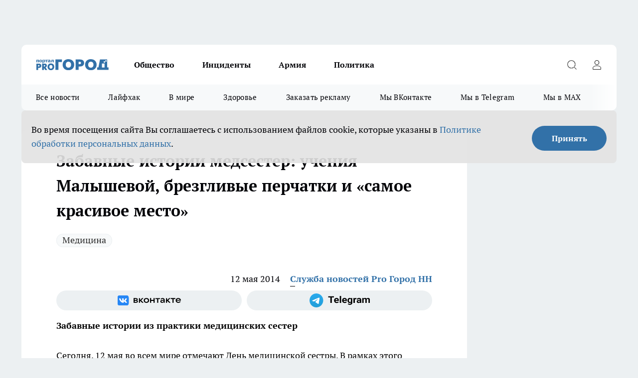

--- FILE ---
content_type: text/html; charset=utf-8
request_url: https://progorodnn.ru/news/26515
body_size: 28643
content:
<!DOCTYPE html><html lang="ru" id="KIROV"><head><meta charSet="utf-8"/><meta property="og:url" content="https://progorodnn.ru/news/26515"/><meta name="twitter:card" content="summary"/><title>В международный день медсестры медики рассказали о забавных случаях в своей работе </title><meta name="keywords" content="День медсестры, медицинская сестра, как стать медсетрой, что делают медестры, Нижний Новгород, новости Нижнего Новгорода"/><meta name="description" content="
	Сегодня, 12 мая во всем мире отмечают День медицинской сестры. В рамках этого профессионального праздника ProGorodNN узнал, какие смешные истории случались в работе медсестер."/><meta property="og:type" content="article"/><meta property="og:title" content="Забавные истории медсестер: учения Малышевой, брезгливые перчатки и «самое красивое место»"/><meta property="og:description" content="
	Сегодня, 12 мая во всем мире отмечают День медицинской сестры. В рамках этого профессионального праздника ProGorodNN узнал, какие смешные истории случались в работе медсестер."/><meta property="og:image" content="/userfiles/picfullsize/img-20140512170728-388.jpg"/><meta property="og:image:width" content="800"/><meta property="og:image:height" content="400"/><meta property="og:site_name" content="Про Город Нижний Новгород"/><meta name="twitter:title" content="Забавные истории медсестер: учения Малышевой, брезгливые перчатки и «самое красивое место»"/><meta name="twitter:description" content="
	Сегодня, 12 мая во всем мире отмечают День медицинской сестры. В рамках этого профессионального праздника ProGorodNN узнал, какие смешные истории случались в работе медсестер."/><meta name="twitter:image:src" content="/userfiles/picfullsize/img-20140512170728-388.jpg"/><link rel="canonical" href="https://progorodnn.ru/news/26515"/><link rel="amphtml" href="https://progorodnn.ru/amp/26515"/><meta name="robots" content="max-image-preview:large"/><meta name="author" content="https://progorodnn.ru/redactors/2201"/><meta property="og:locale" content="ru_RU"/><meta name="viewport" content="width=device-width, initial-scale=1"/><script type="application/ld+json">{
                  "@context":"http://schema.org",
                  "@type": "Article",
                  "headline": "Забавные истории медсестер: учения Малышевой, брезгливые перчатки и «самое красивое место» ",
                  "image": "https://progorodnn.ru/userfiles/picfullsize/img-20140512170728-388.jpg",
                  "author": [
                    {
                      "@type":"Person",
                      "name":"Служба новостей Pro Город НН",
                      "url": "https://progorodnn.ru/redactors/2201"
                    }
                  ],
                  "@graph": [
                      {
                        "@type":"BreadcrumbList",
                        "itemListElement":[
                            {
                              "@type":"ListItem",
                              "position":1,
                              "item":{
                                "@id":"https://progorodnn.ru/news",
                                "name":"Новости"
                               }
                             }
                           ]
                       },
                       {
                        "@type": "NewsArticle",
                        "@id": "https://progorodnn.ru/news/26515",
                        "headline": "Забавные истории медсестер: учения Малышевой, брезгливые перчатки и «самое красивое место» ",
                        "datePublished":"2014-05-12T12:49:09.000Z",
                        "dateModified":"2020-10-05T03:38:07.000Z",
                        "text": "Сегодня, 12 мая во всем мире отмечают День медицинской сестры. В рамках этого профессионального праздника ProGorodNN узнал, какие смешные истории случались в работе медсестер.   Перепутал палаты. «Я пошла учиться в медицинский колледж после 9 класса. Не знала, куда поступить, пошла в медколледж, сдала экзамены и начала учиться. Профессия очень хорошая, хоть и низкооплачиваемая. Мои умения часто бывают кстати дома. Был в моей практике забавный случай. Однажды пациент перепутал палаты и ночью лег на кровать, где лежала женщина. Сразу крики по всему отделению раздались! Самое страшное, что это было кардиологическое отделение! Слава Богу, что никому плохо не стало», - рассказывает медсестра Ирина Быкова.   Колите в красивое место. Еще один забавный случай нам поведала медсестра, которая хотела сделать укол пенсионеру. Когда девушка взяла шприц, мужчина спросил, куда будет сделан укол. Девушка ответила, что в «самое красивое место». Пожилой мужчина оказался с чувством юмора и неожиданно расстегнул ширинку...   Малышева? Нижегородская медсестра Ольга рассказала нам о том, как однажды в ночную смену смотрела какую-то программу о медицине. Как оказалось, в это время рядом с палатой стояли бабушки. Услышав, что медсестра смотрит программы о врачевании, старушки сделала вывод, который поверг их в страх: медсестра не имеет образования. На следующий день престарелые женщины коллективно пошли к заведующему отделением и сообщили, что медсестра работает без нужного образования, а свои навыки черпает «из программ Малышевой».   Брезгливые медсестры. Наталья Перцова рассказала нам о том, как одна из пенсионерок обвинила ее в брезгливости. «И смех, и грех! Я этот случай никогда не забуду! Делала уколы и очередь дошла до бабушки, о которой я уже была наслышана. Старушка уже успела «попить крови» моей сменщице и та мне в подробностях рассказала, что от нее можно ждать. Я надела перчатки и начала протирать ее спиртовым тампоном. Бабушка почувствовала, что я делаю это не голыми руками. «Вы что?! Брезгуете пациентом?!» Этот истошный вопль раздался из самых недр бабки! Я начала объяснять, что соблюдаю правила гигиены и ничего более! Но, пенсионерку было не остановить», - смеется Наталья.   Кстати, все медицинские сестры, с которыми мы пообщались утверждают, что их работа — далеко не забавная. Просто иногда пациенты ведут себя так неожиданно, что их поступки надолго остаются в памяти медиков.   Напомним, мы писали о смешных случаях, которые случались в практике нижегородских врачей. ",
                        "author": [
                             {
                               "@type":"Person",
                               "name":"Служба новостей Pro Город НН",
                               "url": "https://progorodnn.ru/redactors/2201"
                              }
                          ],
                        "about": [{
           "name": "Медицина"
         }],
                        "url": "https://progorodnn.ru/news/26515",
                        "image": "https://progorodnn.ru/userfiles/picfullsize/img-20140512170728-388.jpg"
                       }
                   ]
               }
              </script><meta name="next-head-count" content="23"/><link rel="preload" href="/fonts/ptserif.woff2" type="font/woff2" as="font" crossorigin="anonymous"/><link rel="preload" href="/fonts/ptserifbold.woff2" type="font/woff2" as="font" crossorigin="anonymous"/><link rel="manifest" href="/manifest.json"/><link type="application/rss+xml" href="https://progorodnn.ru/rss.xml" rel="alternate" title="Новости Нижнего Новгорода и Нижегородской области - Про Город"/><link rel="preload" href="/_next/static/css/01e2eefe92cdbc49.css" as="style"/><link rel="stylesheet" href="/_next/static/css/01e2eefe92cdbc49.css" data-n-g=""/><link rel="preload" href="/_next/static/css/ce4f00f170815283.css" as="style"/><link rel="stylesheet" href="/_next/static/css/ce4f00f170815283.css" data-n-p=""/><link rel="preload" href="/_next/static/css/781852e0b823d7d2.css" as="style"/><link rel="stylesheet" href="/_next/static/css/781852e0b823d7d2.css" data-n-p=""/><link rel="preload" href="/_next/static/css/8674c61f02971e43.css" as="style"/><link rel="stylesheet" href="/_next/static/css/8674c61f02971e43.css" data-n-p=""/><noscript data-n-css=""></noscript><script defer="" nomodule="" src="/_next/static/chunks/polyfills-c67a75d1b6f99dc8.js"></script><script src="/_next/static/chunks/webpack-fd7be67d68accedb.js" defer=""></script><script src="/_next/static/chunks/framework-1adfb61063e4f8a7.js" defer=""></script><script src="/_next/static/chunks/main-e58e7b9204b3d76e.js" defer=""></script><script src="/_next/static/chunks/pages/_app-6eacbd59264c8718.js" defer=""></script><script src="/_next/static/chunks/891-900413e3e96b409d.js" defer=""></script><script src="/_next/static/chunks/9670-af82ad4aafbb69f2.js" defer=""></script><script src="/_next/static/chunks/1911-7b2cb5bfeb3ee1e0.js" defer=""></script><script src="/_next/static/chunks/8687-5b95ece0cffc1a79.js" defer=""></script><script src="/_next/static/chunks/8418-892468368d7cc4e5.js" defer=""></script><script src="/_next/static/chunks/2966-dbc2f2ef698b898b.js" defer=""></script><script src="/_next/static/chunks/8174-4b840a11715a1e7f.js" defer=""></script><script src="/_next/static/chunks/3917-44659cb0ff32ac0b.js" defer=""></script><script src="/_next/static/chunks/pages/%5Brubric%5D/%5Bid%5D-f27027d4b7434262.js" defer=""></script><script src="/_next/static/ZF9S-1xbvnjZgzjqXTLxV/_buildManifest.js" defer=""></script><script src="/_next/static/ZF9S-1xbvnjZgzjqXTLxV/_ssgManifest.js" defer=""></script><style id="__jsx-3810719965">.pensnewsHeader.jsx-3810719965 .header_hdrWrp__Hevb2.jsx-3810719965{background-color:#ffcc01}@media screen and (max-width:1024px){.header_hdr__G1vAy.pensnewsHeader.jsx-3810719965{border-bottom:none}}@media screen and (max-width:640px){.header_hdr__G1vAy.pensnewsHeader.jsx-3810719965{border-left:none;border-right:none}}</style><style id="__jsx-118e745f8e3bc100">.logoPg23.jsx-118e745f8e3bc100{width:110px}.logo-irkutsk.jsx-118e745f8e3bc100,.logo-irkutsk.jsx-118e745f8e3bc100 img.jsx-118e745f8e3bc100{width:180px}.pensnewsHeader.jsx-118e745f8e3bc100{width:110px}.logo-media41.jsx-118e745f8e3bc100{width:105px}@media screen and (max-width:1024px){.logoPg23.jsx-118e745f8e3bc100{width:85px}.logo-media41.jsx-118e745f8e3bc100{width:70px}.pensnewsHeader.jsx-118e745f8e3bc100{width:88px}.logo-irkutsk.jsx-118e745f8e3bc100,.logo-irkutsk.jsx-118e745f8e3bc100 img.jsx-118e745f8e3bc100{width:110px}}</style><style id="__jsx-4bc5312448bc76c0">.pensnewsHeader.jsx-4bc5312448bc76c0{background:#ffc000}.pensnewsHeader.jsx-4bc5312448bc76c0::before{background:-webkit-linear-gradient(left,rgba(255,255,255,0)0%,#ffc000 100%);background:-moz-linear-gradient(left,rgba(255,255,255,0)0%,#ffc000 100%);background:-o-linear-gradient(left,rgba(255,255,255,0)0%,#ffc000 100%);background:linear-gradient(to right,rgba(255,255,255,0)0%,#ffc000 100%)}</style></head><body><div id="body-scripts"></div><div id="__next"><div></div><div class="project-layout_projectLayout__3Pcsb"><div class="banner-top_top__xYysY"><div class="banner-top_topPushLinkIframe__2ul4q"></div></div><header class="jsx-3810719965 header_hdr__G1vAy "><div class="container-layout_container__1AyyB"><div class="jsx-3810719965 header_hdrWrp__Hevb2"><button type="button" aria-label="Открыть меню" class="burger_burger__5WgUk burger_burgerHide__e90uD"></button><div class="jsx-118e745f8e3bc100 logo_lg__6mUsM"><a class="jsx-118e745f8e3bc100" href="/"><img src="/logo.svg" alt="Логотип новостного портала Прогород" width="146" loading="lazy" class="jsx-118e745f8e3bc100"/></a></div><div class="jsx-3810719965 "><nav class=""><ul class="nav_nv__LTLnX nav_nvMain__RNgL7"><li><a class="nav_nvLk__w58Wo" href="/society">Общество</a></li><li><a class="nav_nvLk__w58Wo" href="/incident">Инциденты</a></li><li><a class="nav_nvLk__w58Wo" href="/armia">Армия</a></li><li><a class="nav_nvLk__w58Wo" href="/policy">Политика</a></li></ul></nav></div><div class="jsx-3810719965 header_hdrBtnRight__heBh_"><button type="button" aria-label="Открыть поиск" class="jsx-3810719965 header_hdrBtnIcon__a9Ofp header_hdrBtnIconSrch__Po402"></button><button type="button" aria-label="Войти на сайт" class="jsx-3810719965 header_hdrBtnIcon__a9Ofp header_hdrBtnIconPrfl__ZqxUM"></button></div></div></div></header><div class="jsx-4bc5312448bc76c0 sub-menu_sbm__NEMqw"><div class="container-layout_container__1AyyB"><div class="jsx-4bc5312448bc76c0 sub-menu_sbmWrp__cQf1J"><ul class="jsx-4bc5312448bc76c0 sub-menu_sbmLs__cPkmi"><li><a class="sub-menu_sbmLk__2sh_t" href="/articles">Все новости</a></li><li><a class="sub-menu_sbmLk__2sh_t" href="/lifehack">Лайфхак	</a></li><li><a class="sub-menu_sbmLk__2sh_t" href="/in_the_world">В мире	</a></li><li><a class="sub-menu_sbmLk__2sh_t" href="/zdorove">Здоровье</a></li><li><a class="sub-menu_sbmLk__2sh_t" rel="noopener noreferrer" target="_blank" href="https://vk.com/yulia_progorod21	">Заказать рекламу	</a></li><li><a class="sub-menu_sbmLk__2sh_t" rel="noopener noreferrer" target="_blank" href="https://vk.com/progorod52">Мы ВКонтакте</a></li><li><a class="sub-menu_sbmLk__2sh_t" rel="noopener noreferrer" target="_blank" href="https://t.me/progorod52">Мы в Telegram</a></li><li><a class="sub-menu_sbmLk__2sh_t" rel="noopener noreferrer" target="_blank" href="https://max.ru/progorod52">Мы в MAX</a></li></ul></div></div></div><div class="container-layout_container__1AyyB"></div><div class="notifycation_notifycation__BeRRP notifycation_notifycationActive__0KCtX"><div class="notifycation_notifycationWrap__8lzkG"><div class="notifycation_notifycationInfoText__yBUtI"><span class="notifycation_notifycationText__mCxhK"><p>Во время посещения сайта Вы соглашаетесь&nbsp;с&nbsp;использованием файлов cookie,&nbsp;которые указаны&nbsp;в&nbsp;<a href="/privacy_policy">Политике обработки персональных данных</a>.</p>
</span></div><button class="button_button__eJwei notifycation_notifycationBtn__49u6j" type="button">Принять</button></div></div><main><div class="container-layout_container__1AyyB"><div id="article-main"><div class="article-next is-current" data-article-id="26515"><div class="project-col2-layout_grid__blcZV"><div><div><div class="article_article__N5L0U" itemType="http://schema.org/NewsArticle" itemscope=""><meta itemProp="identifier" content="26515"/><meta itemProp="name" content="Забавные истории медсестер: учения Малышевой, брезгливые перчатки и «самое красивое место»"/><div class="article-body_articleBody__fiSBh" itemProp="articleBody" id="articleBody"><div class="article-layout_wrap__ppU59"><h1 itemProp="headline">Забавные истории медсестер: учения Малышевой, брезгливые перчатки и «самое красивое место»</h1><ul class="article-tags_articleTags__n_Im6"><li class="article-tags_articleTagsItem___8_MQ"><a href="/tags/30" class="article-tags_articleTagsLink__El86x">Медицина</a></li></ul><ul class="article-info_articleInfo__uzwts"><li class="article-info_articleInfoItem__1qSY9"><span itemProp="datePublished" content="Mon May 12 2014 16:49:09 GMT+0400 (Moscow Standard Time)" class="article-info_articleInfoDate__S0E0P">12 мая 2014</span></li><li class="article-info_articleInfoItem__1qSY9" itemProp="author" itemscope="" itemType="http://schema.org/Person"><meta itemProp="name" content="Служба новостей Pro Город НН"/><a class="article-info_articleInfoAuthor__W0ZnW" itemProp="url" href="/redactors/2201">Служба новостей Pro Город НН</a></li></ul><div class="social-list-subscribe_socialListSubscribe__XrTI7 article-body_articleBodySocialListSubcribe__4Zj9a"><div class="social-list-subscribe_socialListSubscribeLinks__Nh0pM social-list-subscribe_socialListSubscribeLinksMoveTwo__noQO_"><a class="social-list-subscribe_socialListSubscribeLink__JZiqQ social-list-subscribe_socialListSubscribeLinkVk__pdBK7" href="http://vk.com/progorod52" aria-label="Группа ВКонтакте" target="_blank" rel="nofollow noreferrer"></a><a class="social-list-subscribe_socialListSubscribeLink__JZiqQ social-list-subscribe_socialListSubscribeLinkTg__0_4e5" href="https://t.me/progorod52" aria-label="Телеграм-канал" target="_blank" rel="nofollow noreferrer"></a></div></div><div><p><strong>Забавные истории из практики медицинских сестер

</strong></p>
<p>
	Сегодня, 12 мая во всем мире отмечают День медицинской сестры. В рамках этого профессионального праздника ProGorodNN узнал, какие смешные истории случались в работе медсестер.</p></div><div>
<p>
	<strong>Перепутал палаты. </strong>«Я пошла учиться в медицинский колледж после 9 класса. Не знала, куда поступить, пошла в медколледж, сдала экзамены и начала учиться. Профессия очень хорошая, хоть и низкооплачиваемая. Мои умения часто бывают кстати дома. Был в моей практике забавный случай. Однажды пациент перепутал палаты и ночью лег на кровать, где лежала женщина. Сразу крики по всему отделению раздались! Самое страшное, что это было кардиологическое отделение! Слава Богу, что никому плохо не стало», - рассказывает медсестра Ирина Быкова.</p></div><div>
<p>
	<strong>Колите в красивое место.</strong> Еще один забавный случай нам поведала медсестра, которая хотела сделать укол пенсионеру. Когда девушка взяла шприц, мужчина спросил, куда будет сделан укол. Девушка ответила, что в «самое красивое место». Пожилой мужчина оказался с чувством юмора и неожиданно расстегнул ширинку...</p></div><div>
<p>
	<strong>Малышева?</strong> Нижегородская медсестра Ольга рассказала нам о том, как однажды в ночную смену смотрела какую-то программу о медицине. Как оказалось, в это время рядом с палатой стояли бабушки. Услышав, что медсестра смотрит программы о врачевании, старушки сделала вывод, который поверг их в страх: медсестра не имеет образования. На следующий день престарелые женщины коллективно пошли к заведующему отделением и сообщили, что медсестра работает без нужного образования, а свои навыки черпает «из программ Малышевой».</p>
<p>
	<strong>Брезгливые медсестры.</strong> Наталья Перцова рассказала нам о том, как одна из пенсионерок обвинила ее в брезгливости. «И смех, и грех! Я этот случай никогда не забуду! Делала уколы и очередь дошла до бабушки, о которой я уже была наслышана. Старушка уже успела «попить крови» моей сменщице и та мне в подробностях рассказала, что от нее можно ждать. Я надела перчатки и начала протирать ее спиртовым тампоном. Бабушка почувствовала, что я делаю это не голыми руками. «Вы что?! Брезгуете пациентом?!» Этот истошный вопль раздался из самых недр бабки! Я начала объяснять, что соблюдаю правила гигиены и ничего более! Но, пенсионерку было не остановить», - смеется Наталья.</p>
<p>
	Кстати, все медицинские сестры, с которыми мы пообщались утверждают, что их работа — далеко не забавная. Просто иногда пациенты ведут себя так неожиданно, что их поступки надолго остаются в памяти медиков.</p>
<p>
	Напомним, мы писали о смешных случаях, которые случались<strong><a href="http://progorodnn.ru/news/view/84356" target="_blank"> в практике нижегородских врачей</a></strong>.</p>
</div><div class="article-body_articleBodyGallery___kxnx"></div></div></div><p>...</p><div class="article-social_articleSocial__XxkFc"><ul class="article-social_articleSocialList__RT4N_"><li class="article-social_articleSocialItem__Tlaeb"><button aria-label="vk" class="react-share__ShareButton article-social_articleSocialIcon__bO__7 article-social_articleSocialIconVk__lCv1v" style="background-color:transparent;border:none;padding:0;font:inherit;color:inherit;cursor:pointer"> </button><span class="react-share__ShareCount article-social_articleSocialCount__Bv_02" url="https://progorodnn.ru/news/26515">0<!-- --></span></li><li class="article-social_articleSocialItem__Tlaeb"><button aria-label="whatsapp" class="react-share__ShareButton article-social_articleSocialIcon__bO__7 article-social_articleSocialIconWs__GX1nz" style="background-color:transparent;border:none;padding:0;font:inherit;color:inherit;cursor:pointer"></button></li><li class="article-social_articleSocialItem__Tlaeb"><button aria-label="telegram" class="react-share__ShareButton" style="background-color:transparent;border:none;padding:0;font:inherit;color:inherit;cursor:pointer"><span class="article-social_articleSocialIcon__bO__7 article-social_articleSocialIconTm__21cTB"></span></button></li></ul></div><div><div class="bannersInnerArticleAfterTags"></div><div class="article-related_readAlso__gSVZS"><h2 class="article-related_readAlsoTitle__xPfrC">Читайте также:</h2><ul class="article-related_readAlsoList__EWXhB"><li class="article-related_readAlsoItem__ZS_63"><a class="article-related_readAlsoLink__7G353" href="/news/144886">Смертность до 75% и угроза пандемии: Роспотребнадзор сделал экстренное предупреждение по вирусу Нипах<!-- --><span class="article-related_readAlsoTime__2TnlE">Вчера <!-- --></span></a></li><li class="article-related_readAlsoItem__ZS_63"><a class="article-related_readAlsoLink__7G353" href="/news/144765">Сыр блокирует усвоение сахара: дешевые продукты из магазина за 50-200 рублей снизили мой уровень глюкозы всего за 15 минут<!-- --><span class="article-related_readAlsoTime__2TnlE">Вчера <!-- --></span></a></li></ul></div></div></div></div></div><div class="project-col2-layout_colRight__4tTcN"><div class="rows-layout_rows__3bztI"><div class="contentRightMainBanner"></div><div class="news-column_nwsCln__D57Ck"><div class="news-column_nwsClnInner__czYW8" style="height:auto"><h2 class="news-column_nwsClnTitle__oO_5p">Популярное</h2><ul class="news-column_nwsClnContainer__o9oJT"><li class="news-column-item_newsColumnItem__T8HDp"><a class="news-column-item_newsColumnItemLink___vq2I" title="Не курага, не изюм – и в два раза полезнее чернослива: назван самый полезный сухофрукт" href="/news/143783"><h3 class="news-column-item_newsColumnItemTitle__q25Nk"><span class="news-column-item_newsColumnItemTitleInner__BE2lu">Не курага, не изюм – и в два раза полезнее чернослива: назван самый полезный сухофрукт</span></h3><span class="news-column-item_newsColumnItemTime__oBzoe">3 января <!-- --></span></a></li><li class="news-column-item_newsColumnItem__T8HDp"><a class="news-column-item_newsColumnItemLink___vq2I" title="Втулки от туалетной бумаги берегу как зеницу ока: вот как их применяю — полезная вещь в хозяйстве" href="/news/143746"><h3 class="news-column-item_newsColumnItemTitle__q25Nk"><span class="news-column-item_newsColumnItemTitleInner__BE2lu">Втулки от туалетной бумаги берегу как зеницу ока: вот как их применяю — полезная вещь в хозяйстве</span></h3><span class="news-column-item_newsColumnItemTime__oBzoe">1 января <!-- --></span></a></li><li class="news-column-item_newsColumnItem__T8HDp"><a class="news-column-item_newsColumnItemLink___vq2I" title="Шубы из экомеха - уже не модно: все зоозащитники переходят на эту верхнюю одежду и диктуют новые тренды" href="/news/143964"><h3 class="news-column-item_newsColumnItemTitle__q25Nk"><span class="news-column-item_newsColumnItemTitleInner__BE2lu">Шубы из экомеха - уже не модно: все зоозащитники переходят на эту верхнюю одежду и диктуют новые тренды</span></h3><span class="news-column-item_newsColumnItemTime__oBzoe">8 января <!-- --></span></a></li><li class="news-column-item_newsColumnItem__T8HDp"><a class="news-column-item_newsColumnItemLink___vq2I" title="Не закрашивайте седину в салонах: опытные колористы давно советуют сделать окрашивание по этой схеме - выглядит дорого и ухоженно " href="/news/144025"><h3 class="news-column-item_newsColumnItemTitle__q25Nk"><span class="news-column-item_newsColumnItemTitleInner__BE2lu">Не закрашивайте седину в салонах: опытные колористы давно советуют сделать окрашивание по этой схеме - выглядит дорого и ухоженно </span></h3><span class="news-column-item_newsColumnItemTime__oBzoe">9 января <!-- --></span></a></li><li class="news-column-item_newsColumnItem__T8HDp"><a class="news-column-item_newsColumnItemLink___vq2I" title="Смешайте соду, уксус и йод: хозяйки в восторге от этого чудо-раствора – теперь пользуются всегда" href="/news/143526"><h3 class="news-column-item_newsColumnItemTitle__q25Nk"><span class="news-column-item_newsColumnItemTitleInner__BE2lu">Смешайте соду, уксус и йод: хозяйки в восторге от этого чудо-раствора – теперь пользуются всегда</span></h3><span class="news-column-item_newsColumnItemTime__oBzoe">29 декабря <!-- -->2025<!-- --></span></a></li><li class="news-column-item_newsColumnItem__T8HDp"><a class="news-column-item_newsColumnItemLink___vq2I" title="Эти семена отрывают с руками: в 2026-м сажаем этот сорт томатов - урожай будет даже холодным летом" href="/news/143835"><h3 class="news-column-item_newsColumnItemTitle__q25Nk"><span class="news-column-item_newsColumnItemTitleInner__BE2lu">Эти семена отрывают с руками: в 2026-м сажаем этот сорт томатов - урожай будет даже холодным летом</span></h3><span class="news-column-item_newsColumnItemTime__oBzoe">4 января <!-- --></span></a></li><li class="news-column-item_newsColumnItem__T8HDp"><a class="news-column-item_newsColumnItemLink___vq2I" title="Зачем в пельмени при варке нужно заливать стакан холодной воды - запомните раз и навсегда " href="/news/143805"><h3 class="news-column-item_newsColumnItemTitle__q25Nk"><span class="news-column-item_newsColumnItemTitleInner__BE2lu">Зачем в пельмени при варке нужно заливать стакан холодной воды - запомните раз и навсегда </span></h3><span class="news-column-item_newsColumnItemTime__oBzoe">3 января <!-- --></span></a></li><li class="news-column-item_newsColumnItem__T8HDp"><a class="news-column-item_newsColumnItemLink___vq2I" title="Люди с защитой могущественных ангелов-хранителей: даты рождения, которым не страшны трудности судьбы" href="/news/143899"><h3 class="news-column-item_newsColumnItemTitle__q25Nk"><span class="news-column-item_newsColumnItemTitleInner__BE2lu">Люди с защитой могущественных ангелов-хранителей: даты рождения, которым не страшны трудности судьбы</span></h3><span class="news-column-item_newsColumnItemTime__oBzoe">6 января <!-- --></span></a></li><li class="news-column-item_newsColumnItem__T8HDp"><a class="news-column-item_newsColumnItemLink___vq2I" title="Мои лучшие находки в &quot;Чижике&quot;: 9 товаров, которые беру каждый раз и не жалею " href="/news/144173"><h3 class="news-column-item_newsColumnItemTitle__q25Nk"><span class="news-column-item_newsColumnItemTitleInner__BE2lu">Мои лучшие находки в &quot;Чижике&quot;: 9 товаров, которые беру каждый раз и не жалею </span></h3><span class="news-column-item_newsColumnItemTime__oBzoe">13 января <!-- --></span></a></li><li class="news-column-item_newsColumnItem__T8HDp"><a class="news-column-item_newsColumnItemLink___vq2I" title="Назовите так дочку, чтобы счастье ходило по ее пятам: пять имен, которые считаются особенными" href="/news/143514"><h3 class="news-column-item_newsColumnItemTitle__q25Nk"><span class="news-column-item_newsColumnItemTitleInner__BE2lu">Назовите так дочку, чтобы счастье ходило по ее пятам: пять имен, которые считаются особенными</span></h3><span class="news-column-item_newsColumnItemTime__oBzoe">28 декабря <!-- -->2025<!-- --></span></a></li><li class="news-column-item_newsColumnItem__T8HDp"><a class="news-column-item_newsColumnItemLink___vq2I" title="Плацкарт и купе уходят в прошлое: РЖД запускает новый формат вагонов - такого пассажиры ещё не видели" href="/news/143779"><h3 class="news-column-item_newsColumnItemTitle__q25Nk"><span class="news-column-item_newsColumnItemTitleInner__BE2lu">Плацкарт и купе уходят в прошлое: РЖД запускает новый формат вагонов - такого пассажиры ещё не видели</span></h3><span class="news-column-item_newsColumnItemTime__oBzoe">2 января <!-- --></span></a></li><li class="news-column-item_newsColumnItem__T8HDp"><a class="news-column-item_newsColumnItemLink___vq2I" title="Почему кошки внезапно уходят из дома и не возвращаются: ветеринары бьют тревогу и просят не игнорировать эти сигналы" href="/news/143864"><h3 class="news-column-item_newsColumnItemTitle__q25Nk"><span class="news-column-item_newsColumnItemTitleInner__BE2lu">Почему кошки внезапно уходят из дома и не возвращаются: ветеринары бьют тревогу и просят не игнорировать эти сигналы</span></h3><span class="news-column-item_newsColumnItemTime__oBzoe">5 января <!-- --></span></a></li><li class="news-column-item_newsColumnItem__T8HDp"><a class="news-column-item_newsColumnItemLink___vq2I" title="Хватаю коробок спичек и из окон не дует даже при сильном ветре: всего 2 минуты и подоконник больше не холодный" href="/news/143872"><h3 class="news-column-item_newsColumnItemTitle__q25Nk"><span class="news-column-item_newsColumnItemTitleInner__BE2lu">Хватаю коробок спичек и из окон не дует даже при сильном ветре: всего 2 минуты и подоконник больше не холодный</span></h3><span class="news-column-item_newsColumnItemTime__oBzoe">6 января <!-- --></span></a></li><li class="news-column-item_newsColumnItem__T8HDp"><a class="news-column-item_newsColumnItemLink___vq2I" title="Люди в ярости сдают билеты: РЖД вводит новые правила в поездах с января 2026 — как теперь ездить" href="/news/144105"><h3 class="news-column-item_newsColumnItemTitle__q25Nk"><span class="news-column-item_newsColumnItemTitleInner__BE2lu">Люди в ярости сдают билеты: РЖД вводит новые правила в поездах с января 2026 — как теперь ездить</span></h3><span class="news-column-item_newsColumnItemTime__oBzoe">11 января <!-- --></span></a></li><li class="news-column-item_newsColumnItem__T8HDp"><a class="news-column-item_newsColumnItemLink___vq2I" title="Вычеркивайте их из жизни, пока не поздно - древняя китайская пословица" href="/news/144499"><h3 class="news-column-item_newsColumnItemTitle__q25Nk"><span class="news-column-item_newsColumnItemTitleInner__BE2lu">Вычеркивайте их из жизни, пока не поздно - древняя китайская пословица</span></h3><span class="news-column-item_newsColumnItemTime__oBzoe">21 января <!-- --></span></a></li><li class="news-column-item_newsColumnItem__T8HDp"><a class="news-column-item_newsColumnItemLink___vq2I" title="Теперь не важно, успел ли пешеход ступить на зебру: водителям объяснили, как по-новому уступать дорогу" href="/news/144159"><h3 class="news-column-item_newsColumnItemTitle__q25Nk"><span class="news-column-item_newsColumnItemTitleInner__BE2lu">Теперь не важно, успел ли пешеход ступить на зебру: водителям объяснили, как по-новому уступать дорогу</span></h3><span class="news-column-item_newsColumnItemTime__oBzoe">12 января <!-- --></span></a></li><li class="news-column-item_newsColumnItem__T8HDp"><a class="news-column-item_newsColumnItemLink___vq2I" title="Копеечная замена ламината: пол тёплый даже в ванной – укладка за 7 минут, а служит вечно" href="/news/144018"><h3 class="news-column-item_newsColumnItemTitle__q25Nk"><span class="news-column-item_newsColumnItemTitleInner__BE2lu">Копеечная замена ламината: пол тёплый даже в ванной – укладка за 7 минут, а служит вечно</span></h3><span class="news-column-item_newsColumnItemTime__oBzoe">9 января <!-- --></span></a></li><li class="news-column-item_newsColumnItem__T8HDp"><a class="news-column-item_newsColumnItemLink___vq2I" title="Лотки от яиц кидаю в погреб – и всю зиму слезы счастья утираю: нужны не для хранения урожая – эффект дорогого стоит" href="/news/144167"><h3 class="news-column-item_newsColumnItemTitle__q25Nk"><span class="news-column-item_newsColumnItemTitleInner__BE2lu">Лотки от яиц кидаю в погреб – и всю зиму слезы счастья утираю: нужны не для хранения урожая – эффект дорогого стоит</span></h3><span class="news-column-item_newsColumnItemTime__oBzoe">13 января <!-- --></span></a></li><li class="news-column-item_newsColumnItem__T8HDp"><a class="news-column-item_newsColumnItemLink___vq2I" title="Проведите декабристу чайную церемонию – зимой обалдеете от обильного цветения" href="/news/143983"><h3 class="news-column-item_newsColumnItemTitle__q25Nk"><span class="news-column-item_newsColumnItemTitleInner__BE2lu">Проведите декабристу чайную церемонию – зимой обалдеете от обильного цветения</span></h3><span class="news-column-item_newsColumnItemTime__oBzoe">8 января <!-- --></span></a></li><li class="news-column-item_newsColumnItem__T8HDp"><a class="news-column-item_newsColumnItemLink___vq2I" title="Единственный знак зодиака, который никогда не проигрывает - фортуна на их стороне" href="/news/143726"><h3 class="news-column-item_newsColumnItemTitle__q25Nk"><span class="news-column-item_newsColumnItemTitleInner__BE2lu">Единственный знак зодиака, который никогда не проигрывает - фортуна на их стороне</span></h3><span class="news-column-item_newsColumnItemTime__oBzoe">3 января <!-- --></span></a></li></ul><div class="loader_loader__hkoAF"><div class="loader_loaderEllips__KODaj"><div></div><div></div><div></div><div></div></div></div></div></div></div></div></div><div class="project-col3-layout_grid__7HWCj project-col3-layout-news"><div class="project-col3-layout_colLeft__MzrDW"><div class="news-column_nwsCln__D57Ck"><div class="news-column_nwsClnInner__czYW8" style="height:auto"><h2 class="news-column_nwsClnTitle__oO_5p">Последние новости</h2><ul class="news-column_nwsClnContainer__o9oJT"><li class="news-column-item_newsColumnItem__T8HDp"><a class="news-column-item_newsColumnItemLink___vq2I" title="Единственный знак зодиака, который начнет богатеть с 1 февраля: деньги потянутся в карманы сами" href="/news/144865"><h3 class="news-column-item_newsColumnItemTitle__q25Nk"><span class="news-column-item_newsColumnItemTitleInner__BE2lu">Единственный знак зодиака, который начнет богатеть с 1 февраля: деньги потянутся в карманы сами</span></h3><span class="news-column-item_newsColumnItemTime__oBzoe">05:01<!-- --></span></a></li><li class="news-column-item_newsColumnItem__T8HDp"><a class="news-column-item_newsColumnItemLink___vq2I" title="«Я — вечный студент»: мэр Нижнего Новгорода вспомнил беззаботную юность спустя 20 лет после диплома" href="/news/144909"><h3 class="news-column-item_newsColumnItemTitle__q25Nk"><span class="news-column-item_newsColumnItemTitleInner__BE2lu">«Я — вечный студент»: мэр Нижнего Новгорода вспомнил беззаботную юность спустя 20 лет после диплома</span></h3><span class="news-column-item_newsColumnItemTime__oBzoe">04:02<!-- --></span></a></li><li class="news-column-item_newsColumnItem__T8HDp"><a class="news-column-item_newsColumnItemLink___vq2I" title="«Ушел наш Юра»: не стало экс-гитариста «Любэ», выступавшего с Высоцким и Пугачевой" href="/news/144908"><h3 class="news-column-item_newsColumnItemTitle__q25Nk"><span class="news-column-item_newsColumnItemTitleInner__BE2lu">«Ушел наш Юра»: не стало экс-гитариста «Любэ», выступавшего с Высоцким и Пугачевой</span></h3><span class="news-column-item_newsColumnItemTime__oBzoe">03:04<!-- --></span></a></li><li class="news-column-item_newsColumnItem__T8HDp"><a class="news-column-item_newsColumnItemLink___vq2I" title="Необычная привычка японцев на унитазе: логичное объяснение переворачивает наше представление о комфорте" href="/news/144844"><h3 class="news-column-item_newsColumnItemTitle__q25Nk"><span class="news-column-item_newsColumnItemTitleInner__BE2lu">Необычная привычка японцев на унитазе: логичное объяснение переворачивает наше представление о комфорте</span></h3><span class="news-column-item_newsColumnItemTime__oBzoe">03:00<!-- --></span></a></li><li class="news-column-item_newsColumnItem__T8HDp"><a class="news-column-item_newsColumnItemLink___vq2I" title="9 полезных гаджетов из Фикс Прайса, которые сделают ваш быт проще: находки для умного дома по доступной цене" href="/news/144843"><h3 class="news-column-item_newsColumnItemTitle__q25Nk"><span class="news-column-item_newsColumnItemTitleInner__BE2lu">9 полезных гаджетов из Фикс Прайса, которые сделают ваш быт проще: находки для умного дома по доступной цене</span></h3><span class="news-column-item_newsColumnItemTime__oBzoe">03:00<!-- --></span></a></li><li class="news-column-item_newsColumnItem__T8HDp"><a class="news-column-item_newsColumnItemLink___vq2I" title="Поворот на 180: хитрый способ использования унитаза в Японии, о котором вы даже не догадывались" href="/news/144842"><h3 class="news-column-item_newsColumnItemTitle__q25Nk"><span class="news-column-item_newsColumnItemTitleInner__BE2lu">Поворот на 180: хитрый способ использования унитаза в Японии, о котором вы даже не догадывались</span></h3><span class="news-column-item_newsColumnItemTime__oBzoe">03:00<!-- --></span></a></li><li class="news-column-item_newsColumnItem__T8HDp"><a class="news-column-item_newsColumnItemLink___vq2I" title="Скандинавский секрет теплых полов без батарей: метод, который согревает дом даже при -30 и экономит на отоплении" href="/news/144848"><h3 class="news-column-item_newsColumnItemTitle__q25Nk"><span class="news-column-item_newsColumnItemTitleInner__BE2lu">Скандинавский секрет теплых полов без батарей: метод, который согревает дом даже при -30 и экономит на отоплении</span></h3><span class="news-column-item_newsColumnItemTime__oBzoe">02:30<!-- --></span></a></li><li class="news-column-item_newsColumnItem__T8HDp"><a class="news-column-item_newsColumnItemLink___vq2I" title="Людям старше 60 лет лучше избегать общения с кошками: ученые рассказали почему" href="/news/144897"><h3 class="news-column-item_newsColumnItemTitle__q25Nk"><span class="news-column-item_newsColumnItemTitleInner__BE2lu">Людям старше 60 лет лучше избегать общения с кошками: ученые рассказали почему</span></h3><span class="news-column-item_newsColumnItemTime__oBzoe">01:58<!-- --></span></a></li><li class="news-column-item_newsColumnItem__T8HDp"><a class="news-column-item_newsColumnItemLink___vq2I" title="Проверенный метод от экспертов: как на самом деле нужно выбирать яйца в магазине" href="/news/144847"><h3 class="news-column-item_newsColumnItemTitle__q25Nk"><span class="news-column-item_newsColumnItemTitleInner__BE2lu">Проверенный метод от экспертов: как на самом деле нужно выбирать яйца в магазине</span></h3><span class="news-column-item_newsColumnItemTime__oBzoe">01:00<!-- --></span></a></li><li class="news-column-item_newsColumnItem__T8HDp"><a class="news-column-item_newsColumnItemLink___vq2I" title="Забудьте о варке свеклы: готовлю без капли воды, грязной посуды и запаха – мой метод изменит ваши кулинарные привычки" href="/news/144846"><h3 class="news-column-item_newsColumnItemTitle__q25Nk"><span class="news-column-item_newsColumnItemTitleInner__BE2lu">Забудьте о варке свеклы: готовлю без капли воды, грязной посуды и запаха – мой метод изменит ваши кулинарные привычки</span></h3><span class="news-column-item_newsColumnItemTime__oBzoe">01:00<!-- --></span></a></li><li class="news-column-item_newsColumnItem__T8HDp"><a class="news-column-item_newsColumnItemLink___vq2I" title="Простой метод борьбы с цементной пылью: очистите гараж эффективно и дешево" href="/news/144845"><h3 class="news-column-item_newsColumnItemTitle__q25Nk"><span class="news-column-item_newsColumnItemTitleInner__BE2lu">Простой метод борьбы с цементной пылью: очистите гараж эффективно и дешево</span></h3><span class="news-column-item_newsColumnItemTime__oBzoe">01:00<!-- --></span></a></li><li class="news-column-item_newsColumnItem__T8HDp"><a class="news-column-item_newsColumnItemLink___vq2I" title="Бумажные обои уходят в прошлое: мастера перешли на новый и долговечный материал – клеится быстро и выглядит стильно " href="/news/144896"><h3 class="news-column-item_newsColumnItemTitle__q25Nk"><span class="news-column-item_newsColumnItemTitleInner__BE2lu">Бумажные обои уходят в прошлое: мастера перешли на новый и долговечный материал – клеится быстро и выглядит стильно </span></h3><span class="news-column-item_newsColumnItemTime__oBzoe">00:58<!-- --></span></a></li><li class="news-column-item_newsColumnItem__T8HDp"><a class="news-column-item_newsColumnItemLink___vq2I" title="Один продукт в воду при варке яиц - и скорлупа будет сниматься легко как никогда. Простой секрет от шеф-поваров" href="/news/144841"><h3 class="news-column-item_newsColumnItemTitle__q25Nk"><span class="news-column-item_newsColumnItemTitleInner__BE2lu">Один продукт в воду при варке яиц - и скорлупа будет сниматься легко как никогда. Простой секрет от шеф-поваров</span></h3><span class="news-column-item_newsColumnItemTime__oBzoe">00:10<!-- --></span></a></li><li class="news-column-item_newsColumnItem__T8HDp"><a class="news-column-item_newsColumnItemLink___vq2I" title="Забудьте о наледи на стекле: гениальный лайфхак избавляет от налипания, а зеркальный блеск радует глаз" href="/news/144840"><h3 class="news-column-item_newsColumnItemTitle__q25Nk"><span class="news-column-item_newsColumnItemTitleInner__BE2lu">Забудьте о наледи на стекле: гениальный лайфхак избавляет от налипания, а зеркальный блеск радует глаз</span></h3><span class="news-column-item_newsColumnItemTime__oBzoe">00:10<!-- --></span></a></li><li class="news-column-item_newsColumnItem__T8HDp"><a class="news-column-item_newsColumnItemLink___vq2I" title="Добавьте это в воду с яйцами и забудьте о проблеме с чисткой скорлупы — простой секрет для идеального результата" href="/news/144839"><h3 class="news-column-item_newsColumnItemTitle__q25Nk"><span class="news-column-item_newsColumnItemTitleInner__BE2lu">Добавьте это в воду с яйцами и забудьте о проблеме с чисткой скорлупы — простой секрет для идеального результата</span></h3><span class="news-column-item_newsColumnItemTime__oBzoe">00:10<!-- --></span></a></li><li class="news-column-item_newsColumnItem__T8HDp"><a class="news-column-item_newsColumnItemLink___vq2I" title="Случайная находка в «Магните»: котлеты из кальмара, которые съели даже самые привередливые домочадцы. Расскажу честно, стоит ли брать" href="/news/144832"><h3 class="news-column-item_newsColumnItemTitle__q25Nk"><span class="news-column-item_newsColumnItemTitleInner__BE2lu">Случайная находка в «Магните»: котлеты из кальмара, которые съели даже самые привередливые домочадцы. Расскажу честно, стоит ли брать</span></h3><span class="news-column-item_newsColumnItemTime__oBzoe">Вчера <!-- --></span></a></li><li class="news-column-item_newsColumnItem__T8HDp"><a class="news-column-item_newsColumnItemLink___vq2I" title="Птица счастья сядет на плечо: Тамара Глоба предрекла удачу в делах четырем знакам зодиака в феврале" href="/news/144891"><h3 class="news-column-item_newsColumnItemTitle__q25Nk"><span class="news-column-item_newsColumnItemTitleInner__BE2lu">Птица счастья сядет на плечо: Тамара Глоба предрекла удачу в делах четырем знакам зодиака в феврале</span></h3><span class="news-column-item_newsColumnItemTime__oBzoe">Вчера <!-- --></span></a></li><li class="news-column-item_newsColumnItem__T8HDp"><a class="news-column-item_newsColumnItemLink___vq2I" title="Не только Москва: города, где люди живут богаче, но о них молчат" href="/news/144890"><h3 class="news-column-item_newsColumnItemTitle__q25Nk"><span class="news-column-item_newsColumnItemTitleInner__BE2lu">Не только Москва: города, где люди живут богаче, но о них молчат</span></h3><span class="news-column-item_newsColumnItemTime__oBzoe">Вчера <!-- --></span></a></li><li class="news-column-item_newsColumnItem__T8HDp"><a class="news-column-item_newsColumnItemLink___vq2I" title="6 опасных тем, о которых лучше молчать в разговоре: правила информационной безопасности в обществе" href="/news/144830"><h3 class="news-column-item_newsColumnItemTitle__q25Nk"><span class="news-column-item_newsColumnItemTitleInner__BE2lu">6 опасных тем, о которых лучше молчать в разговоре: правила информационной безопасности в обществе</span></h3><span class="news-column-item_newsColumnItemTime__oBzoe">Вчера <!-- --></span></a></li><li class="news-column-item_newsColumnItem__T8HDp"><a class="news-column-item_newsColumnItemLink___vq2I" title="Космические проекты и поездка в Китай: как нижегородским школьникам от 14 лет выиграть всероссийский конкурс" href="/news/144903"><h3 class="news-column-item_newsColumnItemTitle__q25Nk"><span class="news-column-item_newsColumnItemTitleInner__BE2lu">Космические проекты и поездка в Китай: как нижегородским школьникам от 14 лет выиграть всероссийский конкурс</span></h3><span class="news-column-item_newsColumnItemTime__oBzoe">Вчера <!-- --></span></a></li><li class="news-column-item_newsColumnItem__T8HDp"><a class="news-column-item_newsColumnItemLink___vq2I" title="7 тысяч иностранцев из 130 стран мира выбрали нижегородские вузы: география расширилась на 20%" href="/news/144902"><h3 class="news-column-item_newsColumnItemTitle__q25Nk"><span class="news-column-item_newsColumnItemTitleInner__BE2lu">7 тысяч иностранцев из 130 стран мира выбрали нижегородские вузы: география расширилась на 20%</span></h3><span class="news-column-item_newsColumnItemTime__oBzoe">Вчера <!-- --></span></a></li><li class="news-column-item_newsColumnItem__T8HDp"><a class="news-column-item_newsColumnItemLink___vq2I" title="Эксперты определили идеальные конфеты: одобрено и детьми, и родителями благодаря безупречному составу" href="/news/144826"><h3 class="news-column-item_newsColumnItemTitle__q25Nk"><span class="news-column-item_newsColumnItemTitleInner__BE2lu">Эксперты определили идеальные конфеты: одобрено и детьми, и родителями благодаря безупречному составу</span></h3><span class="news-column-item_newsColumnItemTime__oBzoe">Вчера <!-- --></span></a></li><li class="news-column-item_newsColumnItem__T8HDp"><a class="news-column-item_newsColumnItemLink___vq2I" title="Купил дом в глухой деревне – три года жил счастливо, а потом понял, в чём ошибся " href="/news/144888"><h3 class="news-column-item_newsColumnItemTitle__q25Nk"><span class="news-column-item_newsColumnItemTitleInner__BE2lu">Купил дом в глухой деревне – три года жил счастливо, а потом понял, в чём ошибся </span></h3><span class="news-column-item_newsColumnItemTime__oBzoe">Вчера <!-- --></span></a></li><li class="news-column-item_newsColumnItem__T8HDp"><a class="news-column-item_newsColumnItemLink___vq2I" title="В Арзамасе военкомат переедет из ветхого дореволюционного здания спустя 5 лет поисков" href="/news/144894"><h3 class="news-column-item_newsColumnItemTitle__q25Nk"><span class="news-column-item_newsColumnItemTitleInner__BE2lu">В Арзамасе военкомат переедет из ветхого дореволюционного здания спустя 5 лет поисков</span></h3><span class="news-column-item_newsColumnItemTime__oBzoe">Вчера <!-- --></span></a></li><li class="news-column-item_newsColumnItem__T8HDp"><a class="news-column-item_newsColumnItemLink___vq2I" title="Иногда Бог убирает человека из вашей жизни – так он защищает вас" href="/news/144879"><h3 class="news-column-item_newsColumnItemTitle__q25Nk"><span class="news-column-item_newsColumnItemTitleInner__BE2lu">Иногда Бог убирает человека из вашей жизни – так он защищает вас</span></h3><span class="news-column-item_newsColumnItemTime__oBzoe">Вчера <!-- --></span></a></li><li class="news-column-item_newsColumnItem__T8HDp"><a class="news-column-item_newsColumnItemLink___vq2I" title="Пассажиры 3 км шли по рельсам в -23°: прокуратура проверяет ЧП с остановившимся поездом в Нижегородской области" href="/news/144889"><h3 class="news-column-item_newsColumnItemTitle__q25Nk"><span class="news-column-item_newsColumnItemTitleInner__BE2lu">Пассажиры 3 км шли по рельсам в -23°: прокуратура проверяет ЧП с остановившимся поездом в Нижегородской области</span></h3><span class="news-column-item_newsColumnItemTime__oBzoe">Вчера <!-- --></span></a></li><li class="news-column-item_newsColumnItem__T8HDp"><a class="news-column-item_newsColumnItemLink___vq2I" title="Традиция ставить забор &quot;лицом&quot; к соседям: разбираемся в негласных правилах и истинных мотивах этого решения" href="/news/144824"><h3 class="news-column-item_newsColumnItemTitle__q25Nk"><span class="news-column-item_newsColumnItemTitleInner__BE2lu">Традиция ставить забор &quot;лицом&quot; к соседям: разбираемся в негласных правилах и истинных мотивах этого решения</span></h3><span class="news-column-item_newsColumnItemTime__oBzoe">Вчера <!-- --></span></a></li><li class="news-column-item_newsColumnItem__T8HDp"><a class="news-column-item_newsColumnItemLink___vq2I" title="Розовые очки спали: побывали у фермеров – как живут те, кто делает 200 тысяч рублей в месяц на сельском хозяйстве" href="/news/144882"><h3 class="news-column-item_newsColumnItemTitle__q25Nk"><span class="news-column-item_newsColumnItemTitleInner__BE2lu">Розовые очки спали: побывали у фермеров – как живут те, кто делает 200 тысяч рублей в месяц на сельском хозяйстве</span></h3><span class="news-column-item_newsColumnItemTime__oBzoe">Вчера <!-- --></span></a></li><li class="news-column-item_newsColumnItem__T8HDp"><a class="news-column-item_newsColumnItemLink___vq2I" title="Прибыльная охота за долгами: коллекторы Нижегородской области увеличили доход до 79 тысяч рублей" href="/news/144885"><h3 class="news-column-item_newsColumnItemTitle__q25Nk"><span class="news-column-item_newsColumnItemTitleInner__BE2lu">Прибыльная охота за долгами: коллекторы Нижегородской области увеличили доход до 79 тысяч рублей</span></h3><span class="news-column-item_newsColumnItemTime__oBzoe">Вчера <!-- --></span></a></li><li class="news-column-item_newsColumnItem__T8HDp"><a class="news-column-item_newsColumnItemLink___vq2I" title="Смертность до 75% и угроза пандемии: Роспотребнадзор сделал экстренное предупреждение по вирусу Нипах" href="/news/144886"><h3 class="news-column-item_newsColumnItemTitle__q25Nk"><span class="news-column-item_newsColumnItemTitleInner__BE2lu">Смертность до 75% и угроза пандемии: Роспотребнадзор сделал экстренное предупреждение по вирусу Нипах</span></h3><span class="news-column-item_newsColumnItemTime__oBzoe">Вчера <!-- --></span></a></li><li class="news-column-item_newsColumnItem__T8HDp"><a class="news-column-item_newsColumnItemLink___vq2I" title="Разгром со счетом 5:1: хет-трик Насекина принес первой сборной России золото турнира по бенди" href="/news/144884"><h3 class="news-column-item_newsColumnItemTitle__q25Nk"><span class="news-column-item_newsColumnItemTitleInner__BE2lu">Разгром со счетом 5:1: хет-трик Насекина принес первой сборной России золото турнира по бенди</span></h3><span class="news-column-item_newsColumnItemTime__oBzoe">Вчера <!-- --></span></a></li><li class="news-column-item_newsColumnItem__T8HDp"><a class="news-column-item_newsColumnItemLink___vq2I" title="Когда жизнь рушится – вот с кем нужно поговорить: восточная мудрость, проверенная веками" href="/news/144876"><h3 class="news-column-item_newsColumnItemTitle__q25Nk"><span class="news-column-item_newsColumnItemTitleInner__BE2lu">Когда жизнь рушится – вот с кем нужно поговорить: восточная мудрость, проверенная веками</span></h3><span class="news-column-item_newsColumnItemTime__oBzoe">Вчера <!-- --></span></a></li><li class="news-column-item_newsColumnItem__T8HDp"><a class="news-column-item_newsColumnItemLink___vq2I" title="Сломанная электричка обрекла пассажиров на 3-километровый путь через сугробы при -23°C" href="/news/144881"><h3 class="news-column-item_newsColumnItemTitle__q25Nk"><span class="news-column-item_newsColumnItemTitleInner__BE2lu">Сломанная электричка обрекла пассажиров на 3-километровый путь через сугробы при -23°C</span></h3><span class="news-column-item_newsColumnItemTime__oBzoe">Вчера <!-- --></span></a></li><li class="news-column-item_newsColumnItem__T8HDp"><a class="news-column-item_newsColumnItemLink___vq2I" title="Эти томаты заслуживают больше места: 11 сортов, которые завоюют мой огород в 2026 году. Проверено на личном опыте" href="/news/144816"><h3 class="news-column-item_newsColumnItemTitle__q25Nk"><span class="news-column-item_newsColumnItemTitleInner__BE2lu">Эти томаты заслуживают больше места: 11 сортов, которые завоюют мой огород в 2026 году. Проверено на личном опыте</span></h3><span class="news-column-item_newsColumnItemTime__oBzoe">Вчера <!-- --></span></a></li><li class="news-column-item_newsColumnItem__T8HDp"><a class="news-column-item_newsColumnItemLink___vq2I" title="Масштабная коммунальная катастрофа: десятки домов Дзержинска замерзают без воды до вечера 25 января" href="/news/144878"><h3 class="news-column-item_newsColumnItemTitle__q25Nk"><span class="news-column-item_newsColumnItemTitleInner__BE2lu">Масштабная коммунальная катастрофа: десятки домов Дзержинска замерзают без воды до вечера 25 января</span></h3><span class="news-column-item_newsColumnItemTime__oBzoe">Вчера <!-- --></span></a></li></ul><div class="loader_loader__hkoAF"><div class="loader_loaderEllips__KODaj"><div></div><div></div><div></div><div></div></div></div></div></div></div><div><div><div class="project-col3-layout_row__DtF_s"><div><div class="rows-layout_rows__3bztI"><div class="loader_loader__hkoAF"><div class="loader_loaderEllips__KODaj"><div></div><div></div><div></div><div></div></div></div><div id="banners-after-comments"><div class="bannersPartners"></div><div class="bannersPartners"></div><div class="bannersPartners"></div><div class="bannersPartners"></div><div class="bannersPartners"></div></div><div class="bannerEndlessTape"></div></div></div><div class="project-col3-layout_contentRightStretch__pxH3h"><div class="rows-layout_rows__3bztI"></div></div></div></div></div></div></div></div></div></main><footer class="footer_ftr__cmYCE" id="footer"><div class="footer_ftrTop__kQgzh"><div class="container-layout_container__1AyyB"><div class="footer_ftrFlexRow__ytRrf"><ul class="footer-menu-top_ftrTopLst__ZpvAv"><li class="footer-menu-top-item_ftrTopLstItem__wNwTE"><a class="footer-menu-top-item_ftrTopLstItemLnk___R44S" href="https://prodzer.ru/" rel="noreferrer" target="_blank">Про Город Дзержинск</a></li><li class="footer-menu-top-item_ftrTopLstItem__wNwTE"><a class="footer-menu-top-item_ftrTopLstItemLnk___R44S" href="https://pg21.ru/" rel="noreferrer" target="_blank">Про Город Чебоксары</a></li><li class="footer-menu-top-item_ftrTopLstItem__wNwTE"><a class="footer-menu-top-item_ftrTopLstItemLnk___R44S" href="https://pgn21.ru/" rel="noreferrer" target="_blank">Про Город Новочебоксарск</a></li><li class="footer-menu-top-item_ftrTopLstItem__wNwTE"><a class="footer-menu-top-item_ftrTopLstItemLnk___R44S" href=" https://progorod36.ru/" rel="noreferrer" target="_blank">Про Город Воронеж</a></li><li class="footer-menu-top-item_ftrTopLstItem__wNwTE"><a class="footer-menu-top-item_ftrTopLstItemLnk___R44S" href="https://pg37.ru/" rel="noreferrer" target="_blank">Про Город Иваново</a></li><li class="footer-menu-top-item_ftrTopLstItem__wNwTE"><a class="footer-menu-top-item_ftrTopLstItemLnk___R44S" href="https://pg12.ru/" rel="noreferrer" target="_blank">Про Город Йошкар-Ола</a></li><li class="footer-menu-top-item_ftrTopLstItem__wNwTE"><a class="footer-menu-top-item_ftrTopLstItemLnk___R44S" href="https://pg46.ru/" rel="noreferrer" target="_blank">Про Город Курск</a></li><li class="footer-menu-top-item_ftrTopLstItem__wNwTE"><a class="footer-menu-top-item_ftrTopLstItemLnk___R44S" href="https://pgr76.ru/" rel="noreferrer" target="_blank">Про Город Рыбинск</a></li><li class="footer-menu-top-item_ftrTopLstItem__wNwTE"><a class="footer-menu-top-item_ftrTopLstItemLnk___R44S" href="https://pg02.ru/" rel="noreferrer" target="_blank">Про Город Уфа</a></li><li class="footer-menu-top-item_ftrTopLstItem__wNwTE"><a class="footer-menu-top-item_ftrTopLstItemLnk___R44S" href="https://prosaratov.ru/" rel="noreferrer" target="_blank">Про Город Саратов</a></li><li class="footer-menu-top-item_ftrTopLstItem__wNwTE"><a class="footer-menu-top-item_ftrTopLstItemLnk___R44S" href="https://youtvnews.com" rel="noreferrer" target="_blank">Твои Новости</a></li><li class="footer-menu-top-item_ftrTopLstItem__wNwTE"><a class="footer-menu-top-item_ftrTopLstItemLnk___R44S" href="https://progorod76.ru/" rel="noreferrer" target="_blank">Про Город Ярославль</a></li><li class="footer-menu-top-item_ftrTopLstItem__wNwTE"><a class="footer-menu-top-item_ftrTopLstItemLnk___R44S" href="https://vladivostoktimes.ru	" rel="noreferrer" target="_blank">Про Город Владивосток	</a></li><li class="footer-menu-top-item_ftrTopLstItem__wNwTE"><a class="footer-menu-top-item_ftrTopLstItemLnk___R44S" href="https://newskrasnodar.ru	" rel="noreferrer" target="_blank">Про Город Краснодара	</a></li></ul><div><div class="footer_ftrSocialListTitle__ETxLx">Мы в социальных сетях</div><div class="social-list_socialList__i40hv footer_ftrSocialList__6jjdK"><a class="social-list_socialListLink__adxLx social-list_socialListLinkVk__cilji" href="http://vk.com/progorod52" aria-label="Группа ВКонтакте" target="_blank" rel="noreferrer nofollow"></a><a class="social-list_socialListLink__adxLx social-list_socialListLinkOdn__KIfLM" href="https://ok.ru/progorod52" aria-label="Группа в Одноклассниках" target="_blank" rel="noreferrer nofollow"></a><a class="social-list_socialListLink__adxLx social-list_socialListLinkTm__hU_Y6" href="https://t.me/progorod52" aria-label="Телеграм-канал" target="_blank" rel="noreferrer nofollow"></a><a class="social-list_socialListLink__adxLx social-list_socialListLinkZen__kWJo_" href="https://zen.yandex.ru/progorodnn.ru" aria-label="Канал Яндекс Дзен" target="_blank" rel="noreferrer nofollow"></a></div></div></div></div></div><div class="footer_ftrBtm__dFZLr"><div class="container-layout_container__1AyyB"><ul class="footer-menu-bottom_ftrBtmLst__Sv5Gw"><li class="footer-menu-bottom-item_ftrBtmLstItem__jusTz"><a href="https://progorodnn.ru/pages?key=article_review" class="footer-menu-bottom-item_ftrBtmLstItemLnk__PfsF1" rel="noreferrer" target="_blank">Обзорные статьи и пресс-релизы</a></li><li class="footer-menu-bottom-item_ftrBtmLstItem__jusTz"><a href="https://progorodnn.ru/about" class="footer-menu-bottom-item_ftrBtmLstItemLnk__PfsF1" rel="noreferrer" target="_blank">О нас </a></li><li class="footer-menu-bottom-item_ftrBtmLstItem__jusTz"><a href="https://progorodnn.ru/contacts1" class="footer-menu-bottom-item_ftrBtmLstItemLnk__PfsF1" rel="noreferrer" target="_blank">Контакты</a></li><li class="footer-menu-bottom-item_ftrBtmLstItem__jusTz"><a href="/trud" class="footer-menu-bottom-item_ftrBtmLstItemLnk__PfsF1">Условия труда</a></li><li class="footer-menu-bottom-item_ftrBtmLstItem__jusTz"><a href="http://progorodnn.ru/auto" class="footer-menu-bottom-item_ftrBtmLstItemLnk__PfsF1" rel="noreferrer" target="_blank">Авто</a></li><li class="footer-menu-bottom-item_ftrBtmLstItem__jusTz"><a href="http://progorodnn.ru/news" class="footer-menu-bottom-item_ftrBtmLstItemLnk__PfsF1" rel="noreferrer" target="_blank">Новости</a></li><li class="footer-menu-bottom-item_ftrBtmLstItem__jusTz"><a href="http://progorodnn.ru" class="footer-menu-bottom-item_ftrBtmLstItemLnk__PfsF1" rel="noreferrer" target="_blank">Главная</a></li></ul><div class="footer_ftrInfo___sk0r"><div class="footer_ftrInfoWrap__DTP22"><div><p>Городской интернет-портал WWW.PROGORODNN.RU</p>

<p>О компании: Учредитель: ООО &quot;Город 52&quot; Редактор сайта: Бакаева Ю.Г.<br />
Адрес: Чебоксары, ул. Гагарина, дом 55, офис 402<br />
Знак информационной продукции: 16+</p>

<ul>
	<li>Контакты: Редакция: red@pg52.ru</li>
	<li>Рекламный отдел: 8-920-004-61-95 Email рекламного отдела: st@pg52.ru</li>
</ul>
</div><div><p>Сетевое издание WWW.PROGORODNN.RU (ВВВ.ПРОГОРОДНН.РУ). Свидетельство о регистрации СМИ ЭЛ № ФС 77-56151 от 15.11.2013 г., выдано Федеральной службой по надзору в сфере связи, информационных технологий и массовых коммуникаций.<br />
Возрастная категория сайта 16+. При использовании материалов новостного портала progorodnn.ru <u>гиперссылка на ресурс обязательна,</u> в противном случае будут применены нормы законодательства РФ об авторских и смежных правах.</p>

<p>Редакция портала не несет ответственности за комментарии пользователей, а также материалы рубрики &quot;народные новости&quot;.</p>

<p>&laquo;На информационном ресурсе применяются рекомендательные технологии (информационные технологии предоставления информации на основе сбора, систематизации и анализа сведений, относящихся к предпочтениям пользователей сети &quot;Интернет&quot;, находящихся на территории Российской Федерации)&raquo;. &nbsp;<a href="https://progorodnn.ru/userfiles/files/%D1%80%D0%B5%D0%BA%D0%BE%D0%BC%D0%B5%D0%BD%D0%B4_%D1%82%D0%B5%D1%85%D0%BD%D0%BE%D0%BB%D0%BE%D0%B3%D0%B8%D0%B8_%D0%A1%D0%9C%D0%982.pdf">Подробнее</a></p>

<p><a href="https://progorodnn.ru/privacy_policy">Политика конфиденциальности и обработки персональных данных</a></p>

<p>Вся информация, размещенная на данном сайте, охраняется в соответствии с законодательством РФ об авторском праве и не подлежит использованию кем-либо в какой бы то ни было форме, в том числе воспроизведению, распространению, переработке не иначе как с письменного разрешения правообладателя.</p>
</div><div><b style="color:red;">Внимание!</b> Совершая любые действия на сайте, вы автоматически принимаете условия «<a href="http://progorodnn.ru/agreement/" target="_blank"><u><b>Cоглашения</b></u></a>»</div></div></div><span class="footer_ftrCensor__goi_D"><b>16+</b></span><div class="metrics_metrics__R80eS"></div></div></div></footer></div><div id="counters"></div></div><script id="__NEXT_DATA__" type="application/json">{"props":{"initialProps":{"pageProps":{}},"initialState":{"header":{"nav":[{"id":420,"nid":1,"rate":15,"name":"Общество","link":"/society\t","pid":0,"stat":1,"class":"","updated_by":156515,"created_by":156515,"target_blank":0},{"id":419,"nid":1,"rate":20,"name":"Инциденты","link":"/incident\t","pid":0,"stat":1,"class":"","updated_by":156515,"created_by":156515,"target_blank":0},{"id":418,"nid":1,"rate":30,"name":"Армия","link":"/armia\t","pid":0,"stat":1,"class":"","updated_by":156515,"created_by":156515,"target_blank":0},{"id":417,"nid":1,"rate":50,"name":"Политика","link":"/policy\t","pid":0,"stat":1,"class":"","updated_by":156515,"created_by":156515,"target_blank":0}],"subMenu":[{"id":434,"nid":8,"rate":10,"name":"Все новости","link":"/articles","pid":0,"stat":1,"class":"","updated_by":156515,"created_by":156515,"target_blank":0},{"id":422,"nid":8,"rate":20,"name":"Лайфхак\t","link":"/lifehack\t","pid":0,"stat":1,"class":"","updated_by":156515,"created_by":156515,"target_blank":0},{"id":424,"nid":8,"rate":30,"name":"В мире\t","link":"/in_the_world\t","pid":0,"stat":1,"class":"","updated_by":156515,"created_by":156515,"target_blank":0},{"id":425,"nid":8,"rate":40,"name":"Здоровье","link":"/zdorove\t","pid":0,"stat":1,"class":"","updated_by":156515,"created_by":156515,"target_blank":0},{"id":428,"nid":8,"rate":50,"name":"Заказать рекламу\t","link":"https://vk.com/yulia_progorod21\t","pid":0,"stat":1,"class":"","updated_by":156515,"created_by":156515,"target_blank":0},{"id":431,"nid":8,"rate":60,"name":"Мы ВКонтакте","link":"https://vk.com/progorod52","pid":0,"stat":1,"class":"","updated_by":156515,"created_by":156515,"target_blank":0},{"id":432,"nid":8,"rate":70,"name":"Мы в Telegram","link":"https://t.me/progorod52","pid":0,"stat":1,"class":"","updated_by":156515,"created_by":156515,"target_blank":0},{"id":433,"nid":8,"rate":80,"name":"Мы в MAX","link":"https://max.ru/progorod52","pid":0,"stat":1,"class":"","updated_by":156515,"created_by":156515,"target_blank":0}],"modalNavCities":[]},"social":{"links":[{"name":"social-vk-footer-icon","url":"http://vk.com/progorod52","iconName":"social-vk","iconTitle":"Группа ВКонтакте"},{"name":"social-vk-articlecard-icon","url":"http://vk.com/progorod52","iconName":"social-vk","iconTitle":"Группа ВКонтакте"},{"name":"social-od-footer-icon","url":"https://ok.ru/progorod52","iconName":"social-od","iconTitle":"Группа в Одноклассниках"},{"name":"social-rss-footer-icon","url":"http://progorodnn.ru/rss.xml","iconName":"social-rss","iconTitle":"Канал RSS"},{"name":"social-tg-footer-icon","url":"https://t.me/progorod52","iconName":"social-tg","iconTitle":"Телеграм-канал"},{"name":"social-tg-articlecard-icon","url":"https://t.me/progorod52","iconName":"social-tg","iconTitle":"Телеграм-канал"},{"name":"social-zen-footer-icon","url":"https://zen.yandex.ru/progorodnn.ru","iconName":"social-zen","iconTitle":"Канал Яндекс Дзен"},{"name":"social-yandex-news-footer-icon","url":"https://yandex.ru/news/?favid=254065169","iconName":"social-yandex-news","iconTitle":"Яндекс новости"}]},"login":{"loginStatus":null,"loginShowModal":null,"loginUserData":[],"showModaltype":"","status":null,"closeLoginAnimated":false},"footer":{"cities":[{"id":343,"nid":3,"rate":1,"name":"Про Город Дзержинск","link":"https://prodzer.ru/","pid":0,"stat":1,"class":"","updated_by":156515,"created_by":null,"target_blank":1},{"id":401,"nid":3,"rate":2,"name":"Про Город Чебоксары","link":"https://pg21.ru/","pid":0,"stat":1,"class":"","updated_by":156515,"created_by":155817,"target_blank":1},{"id":408,"nid":3,"rate":3,"name":"Про Город Новочебоксарск","link":"https://pgn21.ru/","pid":0,"stat":1,"class":"","updated_by":156515,"created_by":155817,"target_blank":1},{"id":409,"nid":3,"rate":4,"name":"Про Город Воронеж","link":" https://progorod36.ru/","pid":0,"stat":1,"class":"","updated_by":156515,"created_by":155817,"target_blank":1},{"id":411,"nid":3,"rate":5,"name":"Про Город Иваново","link":"https://pg37.ru/","pid":0,"stat":1,"class":"","updated_by":156515,"created_by":155817,"target_blank":1},{"id":402,"nid":3,"rate":6,"name":"Про Город Йошкар-Ола","link":"https://pg12.ru/","pid":0,"stat":1,"class":"","updated_by":156515,"created_by":155817,"target_blank":1},{"id":405,"nid":3,"rate":7,"name":"Про Город Курск","link":"https://pg46.ru/","pid":0,"stat":1,"class":"","updated_by":156515,"created_by":155817,"target_blank":1},{"id":407,"nid":3,"rate":8,"name":"Про Город Рыбинск","link":"https://pgr76.ru/","pid":0,"stat":1,"class":"","updated_by":156515,"created_by":155817,"target_blank":1},{"id":406,"nid":3,"rate":9,"name":"Про Город Уфа","link":"https://pg02.ru/","pid":0,"stat":1,"class":"","updated_by":156515,"created_by":155817,"target_blank":1},{"id":410,"nid":3,"rate":10,"name":"Про Город Саратов","link":"https://prosaratov.ru/","pid":0,"stat":1,"class":"","updated_by":156515,"created_by":155817,"target_blank":1},{"id":416,"nid":3,"rate":11,"name":"Твои Новости","link":"https://youtvnews.com","pid":0,"stat":1,"class":"","updated_by":156515,"created_by":156515,"target_blank":1},{"id":403,"nid":3,"rate":12,"name":"Про Город Ярославль","link":"https://progorod76.ru/","pid":0,"stat":1,"class":"","updated_by":156515,"created_by":155817,"target_blank":1},{"id":415,"nid":3,"rate":13,"name":"Про Город Владивосток\t","link":"https://vladivostoktimes.ru\t","pid":0,"stat":1,"class":"","updated_by":156515,"created_by":156515,"target_blank":1},{"id":414,"nid":3,"rate":14,"name":"Про Город Краснодара\t","link":"https://newskrasnodar.ru\t","pid":0,"stat":1,"class":"","updated_by":156515,"created_by":156515,"target_blank":1}],"nav":[{"id":399,"nid":2,"rate":0,"name":"Обзорные статьи и пресс-релизы","link":"https://progorodnn.ru/pages?key=article_review","pid":0,"stat":1,"class":"","updated_by":155817,"created_by":155817,"target_blank":1},{"id":412,"nid":2,"rate":0,"name":"О нас ","link":"https://progorodnn.ru/about","pid":0,"stat":1,"class":"","updated_by":156427,"created_by":156427,"target_blank":0},{"id":413,"nid":2,"rate":0,"name":"Контакты","link":"https://progorodnn.ru/contacts1","pid":0,"stat":1,"class":"","updated_by":156427,"created_by":156427,"target_blank":0},{"id":293,"nid":2,"rate":84,"name":"Условия труда","link":"/trud","pid":0,"stat":1,"class":"","updated_by":null,"created_by":null,"target_blank":0},{"id":54,"nid":2,"rate":104,"name":"Авто","link":"http://progorodnn.ru/auto","pid":0,"stat":1,"class":"","updated_by":null,"created_by":null,"target_blank":0},{"id":83,"nid":2,"rate":106,"name":"Новости","link":"http://progorodnn.ru/news","pid":0,"stat":1,"class":"","updated_by":null,"created_by":null,"target_blank":0},{"id":84,"nid":2,"rate":293,"name":"Главная","link":"http://progorodnn.ru","pid":0,"stat":1,"class":"","updated_by":null,"created_by":null,"target_blank":0}],"info":{"settingCensor":{"id":29,"stat":"0","type":"var","name":"censor","text":"Ограничение сайта по возрасту","value":"\u003cb\u003e16+\u003c/b\u003e"},"settingCommenttext":{"id":30,"stat":"0","type":"var","name":"commenttext","text":"Предупреждение пользователей в комментариях","value":"\u003cb style=\"color:red;\"\u003eВнимание!\u003c/b\u003e Совершая любые действия на сайте, вы автоматически принимаете условия «\u003ca href=\"http://progorodnn.ru/agreement/\" target=\"_blank\"\u003e\u003cu\u003e\u003cb\u003eCоглашения\u003c/b\u003e\u003c/u\u003e\u003c/a\u003e»"},"settingEditors":{"id":15,"stat":"0","type":"html","name":"editors","text":"Редакция сайта","value":"\u003cp\u003eГородской интернет-портал WWW.PROGORODNN.RU\u003c/p\u003e\r\n\r\n\u003cp\u003eО компании: Учредитель: ООО \u0026quot;Город 52\u0026quot; Редактор сайта: Бакаева Ю.Г.\u003cbr /\u003e\r\nАдрес: Чебоксары, ул. Гагарина, дом 55, офис 402\u003cbr /\u003e\r\nЗнак информационной продукции: 16+\u003c/p\u003e\r\n\r\n\u003cul\u003e\r\n\t\u003cli\u003eКонтакты: Редакция: red@pg52.ru\u003c/li\u003e\r\n\t\u003cli\u003eРекламный отдел: 8-920-004-61-95 Email рекламного отдела: st@pg52.ru\u003c/li\u003e\r\n\u003c/ul\u003e\r\n"},"settingCopyright":{"id":17,"stat":"0","type":"html","name":"copyright","text":"Копирайт сайта","value":"\u003cp\u003eСетевое издание WWW.PROGORODNN.RU (ВВВ.ПРОГОРОДНН.РУ). Свидетельство о регистрации СМИ ЭЛ № ФС 77-56151 от 15.11.2013 г., выдано Федеральной службой по надзору в сфере связи, информационных технологий и массовых коммуникаций.\u003cbr /\u003e\r\nВозрастная категория сайта 16+. При использовании материалов новостного портала progorodnn.ru \u003cu\u003eгиперссылка на ресурс обязательна,\u003c/u\u003e в противном случае будут применены нормы законодательства РФ об авторских и смежных правах.\u003c/p\u003e\r\n\r\n\u003cp\u003eРедакция портала не несет ответственности за комментарии пользователей, а также материалы рубрики \u0026quot;народные новости\u0026quot;.\u003c/p\u003e\r\n\r\n\u003cp\u003e\u0026laquo;На информационном ресурсе применяются рекомендательные технологии (информационные технологии предоставления информации на основе сбора, систематизации и анализа сведений, относящихся к предпочтениям пользователей сети \u0026quot;Интернет\u0026quot;, находящихся на территории Российской Федерации)\u0026raquo;. \u0026nbsp;\u003ca href=\"https://progorodnn.ru/userfiles/files/%D1%80%D0%B5%D0%BA%D0%BE%D0%BC%D0%B5%D0%BD%D0%B4_%D1%82%D0%B5%D1%85%D0%BD%D0%BE%D0%BB%D0%BE%D0%B3%D0%B8%D0%B8_%D0%A1%D0%9C%D0%982.pdf\"\u003eПодробнее\u003c/a\u003e\u003c/p\u003e\r\n\r\n\u003cp\u003e\u003ca href=\"https://progorodnn.ru/privacy_policy\"\u003eПолитика конфиденциальности и обработки персональных данных\u003c/a\u003e\u003c/p\u003e\r\n\r\n\u003cp\u003eВся информация, размещенная на данном сайте, охраняется в соответствии с законодательством РФ об авторском праве и не подлежит использованию кем-либо в какой бы то ни было форме, в том числе воспроизведению, распространению, переработке не иначе как с письменного разрешения правообладателя.\u003c/p\u003e\r\n"},"settingCounters":{"id":28,"stat":"0","type":"var","name":"counters","text":"Счетчики сайта","value":"\r\n\r\n\u003c!-- Yandex.Metrika counter --\u003e\r\n\u003cscript type=\"text/javascript\" \u003e\r\n(function(m,e,t,r,i,k,a){m[i]=m[i]||function(){(m[i].a=m[i].a||[]).push(arguments)};\r\nm[i].l=1*new Date();k=e.createElement(t),a=e.getElementsByTagName(t)[0],k.async=1,k.src=r,a.parentNode.insertBefore(k,a)})\r\n(window, document, \"script\", \"https://mc.yandex.ru/metrika/tag.js\", \"ym\");\r\n\r\nym(20727376, \"init\", {\r\nclickmap:true,\r\ntrackLinks:true,\r\naccurateTrackBounce:true,\r\nwebvisor:true,\r\ntrackHash:true\r\n});\r\n\u003c/script\u003e\r\n\u003cnoscript\u003e\u003cdiv\u003e\u003cimg src=\"https://mc.yandex.ru/watch/20727376\" style=\"position:absolute; left:-9999px;\" alt=\"\" /\u003e\u003c/div\u003e\u003c/noscript\u003e\r\n\u003c!-- /Yandex.Metrika counter --\u003e\r\n\r\n\u003c!-- Rating@Mail.ru counter --\u003e \r\n\u003cscript type=\"text/javascript\"\u003e var _tmr = _tmr || []; _tmr.push({id: \"2080519\", type: \"pageView\", start: (new Date()).getTime()}); (function (d, w) { var ts = d.createElement(\"script\"); ts.type = \"text/javascript\"; ts.async = true; ts.src = (d.location.protocol == \"https:\" ? \"https:\" : \"http:\") + \"//top-fwz1.mail.ru/js/code.js\"; var f = function () {var s = d.getElementsByTagName(\"script\")[0]; s.parentNode.insertBefore(ts, s);}; if (w.opera == \"[object Opera]\") { d.addEventListener(\"DOMContentLoaded\", f, false); } else { f(); } })(document, window); \u003c/script\u003e\u003cnoscript\u003e\u003cdiv style=\"position:absolute;left:-10000px;\"\u003e \u003cimg src=\"//top-fwz1.mail.ru/counter?id=2080519;js=na\" style=\"border:0;\" height=\"1\" width=\"1\" alt=\"Рейтинг@Mail.ru\" /\u003e \u003c/div\u003e\u003c/noscript\u003e \r\n\u003c!-- //Rating@Mail.ru counter --\u003e\r\n\r\n\u003c!--LiveInternet counter--\u003e\u003cscript\u003e\r\nnew Image().src = \"https://counter.yadro.ru/hit;progorod?r\"+\r\nescape(document.referrer)+((typeof(screen)==\"undefined\")?\"\":\r\n\";s\"+screen.width+\"*\"+screen.height+\"*\"+(screen.colorDepth?\r\nscreen.colorDepth:screen.pixelDepth))+\";u\"+escape(document.URL)+\r\n\";h\"+escape(document.title.substring(0,150))+\r\n\";\"+Math.random();\u003c/script\u003e\u003c!--/LiveInternet--\u003e\r\n\r\n"},"settingCountersInformers":{"id":706,"stat":"0","type":"text","name":"counters-informers","text":"Информеры счетчиков сайта","value":"\u003c!-- Yandex.Metrika informer --\u003e\r\n\u003ca href=\"https://metrika.yandex.ru/stat/?id=20727376\u0026from=informer\"\r\ntarget=\"_blank\" rel=\"nofollow\"\u003e\u003cimg src=\"https://informer.yandex.ru/informer/20727376/3_0_299BCFFF_097BAFFF_1_pageviews\"\r\nstyle=\"width:88px; height:31px; border:0;\" alt=\"Яндекс.Метрика\" title=\"Яндекс.Метрика: данные за сегодня (просмотры, визиты и уникальные посетители)\" /\u003e\u003c/a\u003e\r\n\u003c!-- /Yandex.Metrika informer --\u003e\r\n\r\n\u003c!-- Rating@Mail.ru logo --\u003e\r\n\u003ca href=\"http://top.mail.ru/jump?from=2080519\"\u003e \u003cimg src=\"//top-fwz1.mail.ru/counter?id=2080519;t=476;l=1\" style=\"border:0;\" height=\"31\" width=\"88\" alt=\"Рейтинг@Mail.ru\" /\u003e\u003c/a\u003e\r\n\u003c!-- //Rating@Mail.ru logo --\u003e\r\n\r\n\u003c!--LiveInternet logo--\u003e\u003ca href=\"//www.liveinternet.ru/stat/progorodnn.ru/\"\r\ntarget=\"_blank\"\u003e\u003cimg src=\"//counter.yadro.ru/logo?14.1\"\r\ntitle=\"LiveInternet: показано число просмотров за 24 часа, посетителей за 24 часа и за сегодня\"\r\nalt=\"\" border=\"0\" width=\"88\" height=\"31\"/\u003e\u003c/a\u003e\r\n\u003c!--/LiveInternet--\u003e\r\n\r\n\u003c!--LiveInternet logo--\u003e\u003ca href=\"https://www.liveinternet.ru/click;progorod\"\r\ntarget=\"_blank\"\u003e\u003cimg src=\"https://counter.yadro.ru/logo;progorod?14.6\"\r\ntitle=\"LiveInternet: показано число просмотров за 24 часа, посетителей за 24 часа и за сегодня\"\r\nalt=\"\" style=\"border:0\" width=\"88\" height=\"31\"/\u003e\u003c/a\u003e\u003c!--/LiveInternet--\u003e"}},"yandexId":"20727376","googleId":"UA-119776604-11","mailruId":""},"alert":{"alerts":[]},"generalNews":{"allNews":[],"mainNews":[],"commented":[],"daily":[],"dailyComm":[],"lastNews":[],"lastNewsComm":[],"popularNews":[],"popularNewsComm":[],"promotionNews":[],"promotionNewsComm":[],"promotionNewsDaily":[],"promotionNewsComm2":[],"promotionNewsComm3":[],"promotionNewsComm4":[],"centralNews":[],"centralComm1":[],"centralComm2":[],"centralComm3":[],"centralComm4":[],"centralComm5":[]},"seo":{"seoParameters":{},"mainSeoParameters":{"mainTitle":{"id":5,"stat":"1","type":"var","name":"main-title","text":"Заголовок главной страницы","value":"Новости Нижнего Новгорода и Нижегородской области - Про Город"},"keywords":{"id":12,"stat":"1","type":"text","name":"keywords","text":"Ключевые слова сайта (Keywords)","value":"новости Нижнего Новгорода, Нижний Новгород онлайн, новости Нижнего Новгорода 24, последние новости, новости нижнего новгорода сегодня последние свежие события кстати, нн ру, Про город Нижний Новгород, новости нижнего новгорода сегодня последние, Pro Город Нижний Новгород, Нижний Новгород, Новости Нижнего Новгорода, Сайт Нижнего Новгорода, Погода в Нижнем Новгороде, Афиша Нижнего Новгорода, где отдохнуть в Нижнем Новгороде, Клубы Нижнего Новгорода, Центр Нижний Новгород, Про город, Куплю в Нижнем Новгороде, про город, новости Нижнего Новгорода, Нижний Новгород, новости, советы, свежие новости, спорт, дороги, расписание электричек, расписание автобусов"},"description":{"id":13,"stat":"1","type":"text","name":"description","text":"Описание сайта (Description)","value":"Про Город Нижний Новгород — самые свежие новости Нижнего Новгорода и Нижегородской области. Происшествия, свежие новости, аварии, бизнес, политика, спорт, фоторепортажи и онлайн трансляции — всё что важно и интересно знать о жизни в нашем городе. Афиша событий и мероприятий в Нижнем Новгороде."},"cityName":{"id":645,"stat":"1","type":"var","name":"cityname","text":"Название города","value":"Нижний Новгород"},"siteName":{"id":707,"stat":"1","type":"var","name":"site-name","text":"Название сайта","value":"Про Город"}},"domain":"progorodnn.ru","whiteDomainList":[{"id":1,"domain":"pg11.ru","active":0},{"id":3,"domain":"pg13.ru","active":0},{"id":5,"domain":"progorod33.ru","active":0},{"id":6,"domain":"progorod43.ru","active":0},{"id":8,"domain":"progorod59.ru","active":0},{"id":9,"domain":"progorod58.ru","active":0},{"id":10,"domain":"progorod62.ru","active":0},{"id":12,"domain":"progoroduhta.ru","active":0},{"id":13,"domain":"prochepetsk.ru","active":0},{"id":15,"domain":"prokazan.ru","active":0},{"id":16,"domain":"progorodchelny.ru","active":0},{"id":17,"domain":"kmarket12.ru","active":0},{"id":18,"domain":"kmarket52.ru","active":0},{"id":19,"domain":"kmarket76.ru","active":0},{"id":20,"domain":"myclickmarket.ru","active":0},{"id":21,"domain":"kmarket43.ru","active":0},{"id":22,"domain":"kmarket58.ru","active":0},{"id":23,"domain":"kmarket11.ru","active":0},{"id":24,"domain":"kmarket21.ru","active":0},{"id":25,"domain":"gorodkirov.ru","active":0}],"isMobile":false},"columnHeight":{"colCentralHeight":null},"comments":{"comments":[],"commentsCounts":null,"commentsPerPage":-1,"newCommentData":{},"nickname":"Аноним","mainInputDisabled":false,"commentsMode":0,"isFormAnswerSend":false},"settings":{"percentScrollTopForShowBannerFix":"5","pushBannersLimitMinutes":"180","pushBannersFullLimitMinutes":"5","pushBannerSecondAfterTime":"40","pushBannerThirdAfterTime":"60","bannerFixAfterTime":"","cookiesNotification":"\u003cp\u003eВо время посещения сайта Вы соглашаетесь\u0026nbsp;с\u0026nbsp;использованием файлов cookie,\u0026nbsp;которые указаны\u0026nbsp;в\u0026nbsp;\u003ca href=\"/privacy_policy\"\u003eПолитике обработки персональных данных\u003c/a\u003e.\u003c/p\u003e\r\n","disableRegistration":"","agreementText":"\u003cp\u003eСоглашаюсь на\u0026nbsp;\u003ca href=\"/privacy_policy\" rel=\"noreferrer\" target=\"_blank\"\u003eобработку персональных данных\u003c/a\u003e\u003c/p\u003e\r\n","displayAgeCensor":0,"settingSuggestNews":"","settingHideMetric":"1","settingTitleButtonMenu":"","logoMain":"logo.svg"},"banners":{"bannersCountInPosition":{"bannersTopCount":1,"bannersFixCount":0,"bannersCentralCount":0,"bannersRightCount":0,"bannersMainRightCount":0,"bannersPushCount":0,"bannersPushFullCount":0,"bannersPartnerCount":1,"bannersPartnerFirstCount":1,"bannersPartnerSecondCount":1,"bannersPartnerThirdCount":1,"bannersPartnerFourthCount":1,"bannersAmpTopCount":0,"bannersAmpMiddleCount":0,"bannersAmpBottomCount":0,"bannersInnerArticleCount":1,"bannersMediametrikaCount":0,"bannersInServicesCount":0,"bannersPulsCount":0,"bannersInnerArticleTopCount":6,"bannersInnerArticleAfterTagsCount":5,"bannersInsteadRelatedArticlesCount":0,"bannersinsteadMainImageArticlesCount":0,"bannersPushFullSecondCount":0,"bannersEndlessTapeCount":1}}},"__N_SSP":true,"pageProps":{"id":"26515","fetchData":{"type":"article","content":{"id":26515,"updated_at":1601869087,"stat":1,"uid":2201,"publish_at":1399898949,"title":"Забавные истории медсестер: учения Малышевой, брезгливые перчатки и «самое красивое место»","lead":"Забавные истории из практики медицинских сестер\r\n\r\n","text":"\n\u003cp\u003e\r\n\tСегодня, 12 мая во всем мире отмечают День медицинской сестры. В рамках этого профессионального праздника ProGorodNN узнал, какие смешные истории случались в работе медсестер.\u003c/p\u003e\r\n\u003cp\u003e\r\n\t\u003cstrong\u003eПерепутал палаты. \u003c/strong\u003e«Я пошла учиться в медицинский колледж после 9 класса. Не знала, куда поступить, пошла в медколледж, сдала экзамены и начала учиться. Профессия очень хорошая, хоть и низкооплачиваемая. Мои умения часто бывают кстати дома. Был в моей практике забавный случай. Однажды пациент перепутал палаты и ночью лег на кровать, где лежала женщина. Сразу крики по всему отделению раздались! Самое страшное, что это было кардиологическое отделение! Слава Богу, что никому плохо не стало», - рассказывает медсестра Ирина Быкова.\u003c/p\u003e\r\n\u003cp\u003e\r\n\t\u003cstrong\u003eКолите в красивое место.\u003c/strong\u003e Еще один забавный случай нам поведала медсестра, которая хотела сделать укол пенсионеру. Когда девушка взяла шприц, мужчина спросил, куда будет сделан укол. Девушка ответила, что в «самое красивое место». Пожилой мужчина оказался с чувством юмора и неожиданно расстегнул ширинку...\u003c/p\u003e\r\n\u003cp\u003e\r\n\t\u003cstrong\u003eМалышева?\u003c/strong\u003e Нижегородская медсестра Ольга рассказала нам о том, как однажды в ночную смену смотрела какую-то программу о медицине. Как оказалось, в это время рядом с палатой стояли бабушки. Услышав, что медсестра смотрит программы о врачевании, старушки сделала вывод, который поверг их в страх: медсестра не имеет образования. На следующий день престарелые женщины коллективно пошли к заведующему отделением и сообщили, что медсестра работает без нужного образования, а свои навыки черпает «из программ Малышевой».\u003c/p\u003e\r\n\u003cp\u003e\r\n\t\u003cstrong\u003eБрезгливые медсестры.\u003c/strong\u003e Наталья Перцова рассказала нам о том, как одна из пенсионерок обвинила ее в брезгливости. «И смех, и грех! Я этот случай никогда не забуду! Делала уколы и очередь дошла до бабушки, о которой я уже была наслышана. Старушка уже успела «попить крови» моей сменщице и та мне в подробностях рассказала, что от нее можно ждать. Я надела перчатки и начала протирать ее спиртовым тампоном. Бабушка почувствовала, что я делаю это не голыми руками. «Вы что?! Брезгуете пациентом?!» Этот истошный вопль раздался из самых недр бабки! Я начала объяснять, что соблюдаю правила гигиены и ничего более! Но, пенсионерку было не остановить», - смеется Наталья.\u003c/p\u003e\r\n\u003cp\u003e\r\n\tКстати, все медицинские сестры, с которыми мы пообщались утверждают, что их работа — далеко не забавная. Просто иногда пациенты ведут себя так неожиданно, что их поступки надолго остаются в памяти медиков.\u003c/p\u003e\r\n\u003cp\u003e\r\n\tНапомним, мы писали о смешных случаях, которые случались\u003cstrong\u003e\u003ca href=\"http://progorodnn.ru/news/view/84356\" target=\"_blank\"\u003e в практике нижегородских врачей\u003c/a\u003e\u003c/strong\u003e.\u003c/p\u003e\n","nameya":"В международный день медсестры медики рассказали о забавных случаях в своей работе ","kw":"День медсестры, медицинская сестра, как стать медсетрой, что делают медестры, Нижний Новгород, новости Нижнего Новгорода","ds":"\r\n\tСегодня, 12 мая во всем мире отмечают День медицинской сестры. В рамках этого профессионального праздника ProGorodNN узнал, какие смешные истории случались в работе медсестер.","promo":0,"image":"img-20140512170728-388.jpg","picauth":"","picauth_url":null,"cens":"16+","global_article_origin":null,"add_caption":0,"erid":null,"rubric_name":"Новости","uri":"/news/26515","redactor":"Служба новостей Pro Город НН","tags":"30:Медицина","gallery":[],"voting":[],"relatedArticles":[{"id":144886,"rubric":"news","publish_at":1769360460,"title":"Смертность до 75% и угроза пандемии: Роспотребнадзор сделал экстренное предупреждение по вирусу Нипах","empty_template":0,"uri":"/news/144886"},{"id":144765,"rubric":"news","publish_at":1769316000,"title":"Сыр блокирует усвоение сахара: дешевые продукты из магазина за 50-200 рублей снизили мой уровень глюкозы всего за 15 минут","empty_template":0,"uri":"/news/144765"},{"id":144835,"rubric":"news","publish_at":1769302998,"title":"«Слышите треск после шапки?»: трихолог раскрыла 3 способа спасти электризующиеся волосы зимой","empty_template":0,"uri":"/news/144835"}],"relatedArticles_comm":[],"textLength":2490,"image_picfullsize":"/userfiles/picfullsize/img-20140512170728-388.jpg","image_picfullsize_webp":"/userfiles/picfullsize/img-20140512170728-388.jpg.webp","image_picnews":"/userfiles/picnews/img-20140512170728-388.jpg","image_picnews_webp":"/userfiles/picnews/img-20140512170728-388.jpg.webp","image_pictv":"/userfiles/pictv/img-20140512170728-388.jpg","image_pictv_webp":"/userfiles/pictv/img-20140512170728-388.jpg.webp"},"pinned":[],"superPromotion":[],"disableComment":"1","disableCommentForAnonim":"1","articleCaption":[{"id":674,"stat":"0","type":"html","name":"articles-caption","text":"Подпись статей","value":""}],"picModerateYear":"2017","isBnnerInsteadRelatedArticles":"1","isSettingBannerCommArticles":1,"minCharacterArticleForShowBanner":"300","characterSpacingBannerInArticle":"700"},"isPreview":false,"isNotFound":false,"rubric":"news","popularNews":[{"id":143783,"updated_at":1768910194,"publish_at":1767391080,"title":"Не курага, не изюм – и в два раза полезнее чернослива: назван самый полезный сухофрукт","promo":0,"global_article_origin":null,"erid":"","empty_template":0,"uri":"/news/143783","comments_count":0},{"id":143746,"updated_at":1767301121,"publish_at":1767300600,"title":"Втулки от туалетной бумаги берегу как зеницу ока: вот как их применяю — полезная вещь в хозяйстве","promo":0,"global_article_origin":null,"erid":"","empty_template":0,"uri":"/news/143746","comments_count":0},{"id":143964,"updated_at":1767798831,"publish_at":1767830400,"title":"Шубы из экомеха - уже не модно: все зоозащитники переходят на эту верхнюю одежду и диктуют новые тренды","promo":0,"global_article_origin":null,"erid":"","empty_template":0,"uri":"/news/143964","comments_count":0},{"id":144025,"updated_at":1767940892,"publish_at":1767950400,"title":"Не закрашивайте седину в салонах: опытные колористы давно советуют сделать окрашивание по этой схеме - выглядит дорого и ухоженно ","promo":0,"global_article_origin":null,"erid":"","empty_template":0,"uri":"/news/144025","comments_count":0},{"id":143526,"updated_at":1766956362,"publish_at":1766957400,"title":"Смешайте соду, уксус и йод: хозяйки в восторге от этого чудо-раствора – теперь пользуются всегда","promo":0,"global_article_origin":null,"erid":"","empty_template":0,"uri":"/news/143526","comments_count":0},{"id":143835,"updated_at":1767487401,"publish_at":1767499620,"title":"Эти семена отрывают с руками: в 2026-м сажаем этот сорт томатов - урожай будет даже холодным летом","promo":0,"global_article_origin":null,"erid":"","empty_template":0,"uri":"/news/143835","comments_count":0},{"id":143805,"updated_at":1767444242,"publish_at":1767447480,"title":"Зачем в пельмени при варке нужно заливать стакан холодной воды - запомните раз и навсегда ","promo":0,"global_article_origin":null,"erid":"","empty_template":0,"uri":"/news/143805","comments_count":0},{"id":143899,"updated_at":1767643299,"publish_at":1767650220,"title":"Люди с защитой могущественных ангелов-хранителей: даты рождения, которым не страшны трудности судьбы","promo":0,"global_article_origin":null,"erid":"","empty_template":0,"uri":"/news/143899","comments_count":0},{"id":144173,"updated_at":1768253845,"publish_at":1768327320,"title":"Мои лучшие находки в \"Чижике\": 9 товаров, которые беру каждый раз и не жалею ","promo":0,"global_article_origin":null,"erid":"","empty_template":0,"uri":"/news/144173","comments_count":0},{"id":143514,"updated_at":1766937910,"publish_at":1766939820,"title":"Назовите так дочку, чтобы счастье ходило по ее пятам: пять имен, которые считаются особенными","promo":0,"global_article_origin":null,"erid":"","empty_template":0,"uri":"/news/143514","comments_count":0},{"id":143779,"updated_at":1767379534,"publish_at":1767381180,"title":"Плацкарт и купе уходят в прошлое: РЖД запускает новый формат вагонов - такого пассажиры ещё не видели","promo":0,"global_article_origin":null,"erid":"","empty_template":0,"uri":"/news/143779","comments_count":0},{"id":143864,"updated_at":1767538860,"publish_at":1767571200,"title":"Почему кошки внезапно уходят из дома и не возвращаются: ветеринары бьют тревогу и просят не игнорировать эти сигналы","promo":0,"global_article_origin":null,"erid":"","empty_template":0,"uri":"/news/143864","comments_count":0},{"id":143872,"updated_at":1767572661,"publish_at":1767664680,"title":"Хватаю коробок спичек и из окон не дует даже при сильном ветре: всего 2 минуты и подоконник больше не холодный","promo":0,"global_article_origin":null,"erid":"","empty_template":0,"uri":"/news/143872","comments_count":0},{"id":144105,"updated_at":1768134469,"publish_at":1768135200,"title":"Люди в ярости сдают билеты: РЖД вводит новые правила в поездах с января 2026 — как теперь ездить","promo":0,"global_article_origin":null,"erid":"","empty_template":0,"uri":"/news/144105","comments_count":0},{"id":144499,"updated_at":1768927437,"publish_at":1768968540,"title":"Вычеркивайте их из жизни, пока не поздно - древняя китайская пословица","promo":0,"global_article_origin":null,"erid":"","empty_template":0,"uri":"/news/144499","comments_count":0},{"id":144159,"updated_at":1768239567,"publish_at":1768245180,"title":"Теперь не важно, успел ли пешеход ступить на зебру: водителям объяснили, как по-новому уступать дорогу","promo":0,"global_article_origin":null,"erid":"","empty_template":0,"uri":"/news/144159","comments_count":0},{"id":144018,"updated_at":1767909844,"publish_at":1767965880,"title":"Копеечная замена ламината: пол тёплый даже в ванной – укладка за 7 минут, а служит вечно","promo":0,"global_article_origin":null,"erid":"","empty_template":0,"uri":"/news/144018","comments_count":0},{"id":144167,"updated_at":1768251334,"publish_at":1768258680,"title":"Лотки от яиц кидаю в погреб – и всю зиму слезы счастья утираю: нужны не для хранения урожая – эффект дорогого стоит","promo":0,"global_article_origin":null,"erid":"","empty_template":0,"uri":"/news/144167","comments_count":0},{"id":143983,"updated_at":1767815248,"publish_at":1767883080,"title":"Проведите декабристу чайную церемонию – зимой обалдеете от обильного цветения","promo":0,"global_article_origin":null,"erid":"","empty_template":0,"uri":"/news/143983","comments_count":0},{"id":143726,"updated_at":1767395315,"publish_at":1767413280,"title":"Единственный знак зодиака, который никогда не проигрывает - фортуна на их стороне","promo":0,"global_article_origin":null,"erid":"","empty_template":0,"uri":"/news/143726","comments_count":0}],"lastNews":[{"id":144865,"updated_at":1769340142,"publish_at":1769392860,"title":"Единственный знак зодиака, который начнет богатеть с 1 февраля: деньги потянутся в карманы сами","promo":0,"global_article_origin":null,"erid":"","empty_template":0,"uri":"/news/144865","comments_count":0},{"id":144909,"updated_at":1769389355,"publish_at":1769389355,"title":"«Я — вечный студент»: мэр Нижнего Новгорода вспомнил беззаботную юность спустя 20 лет после диплома","promo":0,"global_article_origin":null,"erid":null,"empty_template":0,"uri":"/news/144909","comments_count":0},{"id":144908,"updated_at":1769385883,"publish_at":1769385883,"title":"«Ушел наш Юра»: не стало экс-гитариста «Любэ», выступавшего с Высоцким и Пугачевой","promo":0,"global_article_origin":null,"erid":null,"empty_template":0,"uri":"/news/144908","comments_count":0},{"id":144844,"updated_at":1769312363,"publish_at":1769385600,"title":"Необычная привычка японцев на унитазе: логичное объяснение переворачивает наше представление о комфорте","promo":0,"global_article_origin":null,"erid":null,"empty_template":0,"uri":"/news/144844","comments_count":0},{"id":144843,"updated_at":1769312354,"publish_at":1769385600,"title":"9 полезных гаджетов из Фикс Прайса, которые сделают ваш быт проще: находки для умного дома по доступной цене","promo":0,"global_article_origin":null,"erid":null,"empty_template":0,"uri":"/news/144843","comments_count":0},{"id":144842,"updated_at":1769312353,"publish_at":1769385600,"title":"Поворот на 180: хитрый способ использования унитаза в Японии, о котором вы даже не догадывались","promo":0,"global_article_origin":null,"erid":null,"empty_template":0,"uri":"/news/144842","comments_count":0},{"id":144848,"updated_at":1769313571,"publish_at":1769383800,"title":"Скандинавский секрет теплых полов без батарей: метод, который согревает дом даже при -30 и экономит на отоплении","promo":0,"global_article_origin":null,"erid":null,"empty_template":0,"uri":"/news/144848","comments_count":0},{"id":144897,"updated_at":1769364806,"publish_at":1769381880,"title":"Людям старше 60 лет лучше избегать общения с кошками: ученые рассказали почему","promo":0,"global_article_origin":null,"erid":"","empty_template":0,"uri":"/news/144897","comments_count":0},{"id":144847,"updated_at":1769312506,"publish_at":1769378400,"title":"Проверенный метод от экспертов: как на самом деле нужно выбирать яйца в магазине","promo":0,"global_article_origin":null,"erid":null,"empty_template":0,"uri":"/news/144847","comments_count":0},{"id":144846,"updated_at":1769312503,"publish_at":1769378400,"title":"Забудьте о варке свеклы: готовлю без капли воды, грязной посуды и запаха – мой метод изменит ваши кулинарные привычки","promo":0,"global_article_origin":null,"erid":null,"empty_template":0,"uri":"/news/144846","comments_count":0},{"id":144845,"updated_at":1769312497,"publish_at":1769378400,"title":"Простой метод борьбы с цементной пылью: очистите гараж эффективно и дешево","promo":0,"global_article_origin":null,"erid":null,"empty_template":0,"uri":"/news/144845","comments_count":0},{"id":144896,"updated_at":1769364409,"publish_at":1769378280,"title":"Бумажные обои уходят в прошлое: мастера перешли на новый и долговечный материал – клеится быстро и выглядит стильно ","promo":0,"global_article_origin":null,"erid":"","empty_template":0,"uri":"/news/144896","comments_count":0},{"id":144841,"updated_at":1769312216,"publish_at":1769375400,"title":"Один продукт в воду при варке яиц - и скорлупа будет сниматься легко как никогда. Простой секрет от шеф-поваров","promo":0,"global_article_origin":null,"erid":null,"empty_template":0,"uri":"/news/144841","comments_count":0},{"id":144840,"updated_at":1769312213,"publish_at":1769375400,"title":"Забудьте о наледи на стекле: гениальный лайфхак избавляет от налипания, а зеркальный блеск радует глаз","promo":0,"global_article_origin":null,"erid":null,"empty_template":0,"uri":"/news/144840","comments_count":0},{"id":144839,"updated_at":1769312202,"publish_at":1769375400,"title":"Добавьте это в воду с яйцами и забудьте о проблеме с чисткой скорлупы — простой секрет для идеального результата","promo":0,"global_article_origin":null,"erid":null,"empty_template":0,"uri":"/news/144839","comments_count":0},{"id":144832,"updated_at":1769288105,"publish_at":1769372400,"title":"Случайная находка в «Магните»: котлеты из кальмара, которые съели даже самые привередливые домочадцы. Расскажу честно, стоит ли брать","promo":0,"global_article_origin":null,"erid":null,"empty_template":0,"uri":"/news/144832","comments_count":0},{"id":144891,"updated_at":1769363367,"publish_at":1769371500,"title":"Птица счастья сядет на плечо: Тамара Глоба предрекла удачу в делах четырем знакам зодиака в феврале","promo":0,"global_article_origin":null,"erid":"","empty_template":0,"uri":"/news/144891","comments_count":0},{"id":144890,"updated_at":1769362827,"publish_at":1769368380,"title":"Не только Москва: города, где люди живут богаче, но о них молчат","promo":0,"global_article_origin":null,"erid":"","empty_template":0,"uri":"/news/144890","comments_count":0},{"id":144830,"updated_at":1769284301,"publish_at":1769368200,"title":"6 опасных тем, о которых лучше молчать в разговоре: правила информационной безопасности в обществе","promo":0,"global_article_origin":null,"erid":null,"empty_template":0,"uri":"/news/144830","comments_count":0},{"id":144903,"updated_at":1769367796,"publish_at":1769367796,"title":"Космические проекты и поездка в Китай: как нижегородским школьникам от 14 лет выиграть всероссийский конкурс","promo":0,"global_article_origin":null,"erid":null,"empty_template":0,"uri":"/news/144903","comments_count":0},{"id":144902,"updated_at":1769367213,"publish_at":1769367213,"title":"7 тысяч иностранцев из 130 стран мира выбрали нижегородские вузы: география расширилась на 20%","promo":0,"global_article_origin":null,"erid":null,"empty_template":0,"uri":"/news/144902","comments_count":0},{"id":144826,"updated_at":1769278554,"publish_at":1769364600,"title":"Эксперты определили идеальные конфеты: одобрено и детьми, и родителями благодаря безупречному составу","promo":0,"global_article_origin":null,"erid":null,"empty_template":0,"uri":"/news/144826","comments_count":0},{"id":144888,"updated_at":1769361967,"publish_at":1769364000,"title":"Купил дом в глухой деревне – три года жил счастливо, а потом понял, в чём ошибся ","promo":0,"global_article_origin":null,"erid":"","empty_template":0,"uri":"/news/144888","comments_count":0},{"id":144894,"updated_at":1769363575,"publish_at":1769363575,"title":"В Арзамасе военкомат переедет из ветхого дореволюционного здания спустя 5 лет поисков","promo":0,"global_article_origin":null,"erid":null,"empty_template":0,"uri":"/news/144894","comments_count":0},{"id":144879,"updated_at":1769357931,"publish_at":1769362500,"title":"Иногда Бог убирает человека из вашей жизни – так он защищает вас","promo":0,"global_article_origin":null,"erid":"","empty_template":0,"uri":"/news/144879","comments_count":0},{"id":144889,"updated_at":1769362061,"publish_at":1769362061,"title":"Пассажиры 3 км шли по рельсам в -23°: прокуратура проверяет ЧП с остановившимся поездом в Нижегородской области","promo":0,"global_article_origin":null,"erid":null,"empty_template":0,"uri":"/news/144889","comments_count":0},{"id":144824,"updated_at":1769276995,"publish_at":1769361600,"title":"Традиция ставить забор \"лицом\" к соседям: разбираемся в негласных правилах и истинных мотивах этого решения","promo":0,"global_article_origin":null,"erid":null,"empty_template":0,"uri":"/news/144824","comments_count":0},{"id":144882,"updated_at":1769359913,"publish_at":1769361300,"title":"Розовые очки спали: побывали у фермеров – как живут те, кто делает 200 тысяч рублей в месяц на сельском хозяйстве","promo":0,"global_article_origin":null,"erid":"","empty_template":0,"uri":"/news/144882","comments_count":0},{"id":144885,"updated_at":1769360678,"publish_at":1769360678,"title":"Прибыльная охота за долгами: коллекторы Нижегородской области увеличили доход до 79 тысяч рублей","promo":0,"global_article_origin":null,"erid":null,"empty_template":0,"uri":"/news/144885","comments_count":0},{"id":144886,"updated_at":1769361395,"publish_at":1769360460,"title":"Смертность до 75% и угроза пандемии: Роспотребнадзор сделал экстренное предупреждение по вирусу Нипах","promo":0,"global_article_origin":null,"erid":"","empty_template":0,"uri":"/news/144886","comments_count":0},{"id":144884,"updated_at":1769359983,"publish_at":1769359983,"title":"Разгром со счетом 5:1: хет-трик Насекина принес первой сборной России золото турнира по бенди","promo":0,"global_article_origin":null,"erid":null,"empty_template":0,"uri":"/news/144884","comments_count":0},{"id":144876,"updated_at":1769356504,"publish_at":1769359080,"title":"Когда жизнь рушится – вот с кем нужно поговорить: восточная мудрость, проверенная веками","promo":0,"global_article_origin":null,"erid":"","empty_template":0,"uri":"/news/144876","comments_count":0},{"id":144881,"updated_at":1769358450,"publish_at":1769358450,"title":"Сломанная электричка обрекла пассажиров на 3-километровый путь через сугробы при -23°C","promo":0,"global_article_origin":null,"erid":null,"empty_template":0,"uri":"/news/144881","comments_count":0},{"id":144816,"updated_at":1769273336,"publish_at":1769358000,"title":"Эти томаты заслуживают больше места: 11 сортов, которые завоюют мой огород в 2026 году. Проверено на личном опыте","promo":0,"global_article_origin":null,"erid":null,"empty_template":0,"uri":"/news/144816","comments_count":0},{"id":144878,"updated_at":1769357008,"publish_at":1769357008,"title":"Масштабная коммунальная катастрофа: десятки домов Дзержинска замерзают без воды до вечера 25 января","promo":0,"global_article_origin":null,"erid":null,"empty_template":0,"uri":"/news/144878","comments_count":0}]}},"page":"/[rubric]/[id]","query":{"rubric":"news","id":"26515"},"buildId":"ZF9S-1xbvnjZgzjqXTLxV","isFallback":false,"gssp":true,"appGip":true,"scriptLoader":[{"strategy":"lazyOnload","dangerouslySetInnerHTML":{"__html":"window.yaContextCb=window.yaContextCb||[]"}},{"strategy":"lazyOnload","src":"https://yandex.ru/ads/system/context.js","async":true}]}</script></body></html>